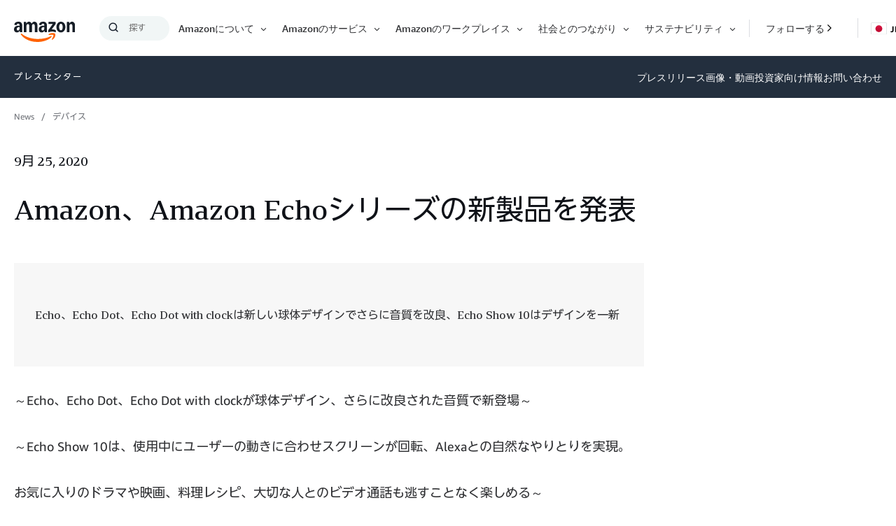

--- FILE ---
content_type: text/html;charset=UTF-8
request_url: https://press.aboutamazon.com/jp/news/%E3%83%87%E3%83%90%E3%82%A4%E3%82%B9/2020/9/amazon-amazon-echo%E3%82%B7%E3%83%AA%E3%83%BC%E3%82%BA%E3%81%AE%E6%96%B0%E8%A3%BD%E5%93%81%E3%82%92%E7%99%BA%E8%A1%A8
body_size: 33397
content:
<!DOCTYPE html>
<html class="PressReleasePage" lang="ja">
  <head>
    
    
    <meta charset="UTF-8">
    <link rel="stylesheet" href="https://assets.aboutamazon.com/resource/00000174-78b5-d0f5-a376-7ab552ae0000/styleguide/All.min.cbd589db669720a4e7bde87fa5dad4e3.gz.css"><style>@media only screen and (min-width: 768px) {
    .TourRegistrationForm[data-step="1"] .TourRegistrationFieldsetOne {
        min-height: 480px !important;  
    }
}</style>
<style>@media only screen and (max-width: 568px) {
    .TourRegistrationForm-promos-promo {
        margin-top: 10px;
    }
}
@media only screen and (min-width: 568px) {
    .TourRegistrationForm-promos-promo {
        margin-top: 30px;
    }
}</style>
<style>@media only screen and (min-width: 1051px) {
    .TourRegistrationFieldsetThree-items-item-row .CheckboxInput-label {
        width: calc(100% + 30px);
    }
}</style>
<style>@media only screen and (min-width: 768px) {
    .TourRegistrationFieldsetThree-items {
        width: 672px;
        max-width: 672px;
    }
}</style>
<style>@media only screen and (max-width: 568px) {
    .TourRegistrationCalendarComingSoon.left {
         left: 25%;
         width: 100%;
         margin-left: -25%;
    }
}

@media only screen and (min-width: 568px) {
    .TourRegistrationCalendarComingSoon.left {
         left: 0;
         width: auto;
         margin-left: 0;
    }
}</style>

    <meta name="viewport" content="width=device-width, initial-scale=1, maximum-scale=1"><title>Amazon、Amazon Echoシリーズの新製品を発表 - Amazon Press Center Japan</title><meta name="description" content="Echo、Echo Dot、Echo Dot with clockは新しい球体デザインでさらに音質を改良、Echo Show 10はデザインを一新"><link rel="canonical" href="https://press.aboutamazon.com/jp/news/デバイス/2020/9/amazon-amazon-echoシリーズの新製品を発表"><meta name="brightspot.contentId" content="00000192-9bbc-dc04-abbb-9bff19780000">
    <meta property="og:title" content="Amazon、Amazon Echoシリーズの新製品を発表">

    <meta property="og:url" content="https://press.aboutamazon.com/jp/news/デバイス/2020/9/amazon-amazon-echoシリーズの新製品を発表">
<meta property="og:image" content="https://assets.aboutamazon.com/dims4/default/b79fdfb/2147483647/strip/true/crop/1320x660+0+42/resize/1200x600!/quality/90/?url=https%3A%2F%2Famazon-blogs-brightspot.s3.amazonaws.com%2F07%2F08%2F232f7d434fdd9622143a76f5c5f4%2Famazon-smile-og-open-graph.jpeg">


<meta property="og:image:url" content="https://assets.aboutamazon.com/dims4/default/b79fdfb/2147483647/strip/true/crop/1320x660+0+42/resize/1200x600!/quality/90/?url=https%3A%2F%2Famazon-blogs-brightspot.s3.amazonaws.com%2F07%2F08%2F232f7d434fdd9622143a76f5c5f4%2Famazon-smile-og-open-graph.jpeg">

    <meta property="og:image:secure_url" content="https://assets.aboutamazon.com/dims4/default/b79fdfb/2147483647/strip/true/crop/1320x660+0+42/resize/1200x600!/quality/90/?url=https%3A%2F%2Famazon-blogs-brightspot.s3.amazonaws.com%2F07%2F08%2F232f7d434fdd9622143a76f5c5f4%2Famazon-smile-og-open-graph.jpeg">

<meta property="og:image:width" content="1200">
<meta property="og:image:height" content="600">
    <meta property="og:image:type" content="image/jpeg">

    <meta property="og:image:alt" content="amazon-smile-og ">


    <meta property="og:description" content="Echo、Echo Dot、Echo Dot with clockは新しい球体デザインでさらに音質を改良、Echo Show 10はデザインを一新">

    <meta property="og:site_name" content="JP Press Center">


    <meta property="og:type" content="article">

    <meta property="article:published_time" content="2020-09-25T04:00:00">

    <meta property="article:modified_time" content="2024-10-17T18:24:59.456">

    <meta property="article:section" content="デバイス">

<meta name="twitter:card" content="summary_large_image"/>





    <meta name="twitter:description" content="Echo、Echo Dot、Echo Dot with clockは新しい球体デザインでさらに音質を改良、Echo Show 10はデザインを一新"/>







    <meta name="twitter:site" content="@AmazonNewsJP"/>





    <meta name="twitter:title" content="Amazon、Amazon Echoシリーズの新製品を発表"/>



<link rel="alternate" href="https://press.aboutamazon.com/jp/news/デバイス/2020/9/amazon-amazon-echoシリーズの新製品を発表" hreflang="ja-JP" /><link rel="apple-touch-icon" sizes="180x180" href="/apple-touch-icon.png">
<link rel="icon" type="image/png" href="/favicon-32x32.png">
<link rel="icon" type="image/png" href="/favicon-16x16.png">

    <meta name="parsely-pub-date" content="2020-09-25T04:00:00Z" /><script type="application/ld+json">{"@context":"http://schema.org","@type":"PressRelease","url":"https://press.aboutamazon.com/jp/news/デバイス/2020/9/amazon-amazon-echoシリーズの新製品を発表","dateModified":"2020-09-25T04:00:00Z","datePublished":"2020-09-25T04:00:00Z","headline":"Amazon、Amazon Echoシリーズの新製品を発表","image":[{"@context":"http://schema.org","@type":"ImageObject","url":"https://assets.aboutamazon.com/48/8c/1bc5933b414d82435b08581f742d/logo-1.svg"}],"publisher":{"@type":"Organization","name":"JP Press Center","logo":{"@type":"ImageObject","url":"https://assets.aboutamazon.com/48/8c/1bc5933b414d82435b08581f742d/logo-1.svg"},"parentOrganization":{"@type":"Organization","name":"Amazon","url":"https://www.amazon.com"}},"description":" <p>Echo、Echo Dot、Echo Dot with clockは新しい球体デザインでさらに音質を改良、Echo Show 10はデザインを一新<\/p> "}</script><script>const digitalDataBEComponents = {"pageDetails":{"urlSlug":"amazon-amazon-echoシリーズの新製品を発表","country":"JP","siteSection":"Devices","bspContentUuid":"00000192-9bbc-dc04-abbb-9bff19780000","fullUrl":"https://press.aboutamazon.com/jp/news/%E3%83%87%E3%83%90%E3%82%A4%E3%82%B9/2020/9/amazon-amazon-echo%E3%82%B7%E3%83%AA%E3%83%BC%E3%82%BA%E3%81%AE%E6%96%B0%E8%A3%BD%E5%93%81%E3%82%92%E7%99%BA%E8%A1%A8","publishDate":"09-25-2020 01:00","siteSection2":"Amazon、Amazon Echoシリーズの新製品を発表","siteSection3":"","language":"ja","locale":"ja_JP","pageName":"Amazon、Amazon Echoシリーズの新製品を発表","sitePath":"/jp/news/%E3%83%87%E3%83%90%E3%82%A4%E3%82%B9/2020/9/amazon-amazon-echo%E3%82%B7%E3%83%AA%E3%83%BC%E3%82%BA%E3%81%AE%E6%96%B0%E8%A3%BD%E5%93%81%E3%82%92%E7%99%BA%E8%A1%A8/","site":"jppresscenter","pageType":"pressrelease","ownerSite":"jppresscenter","pageUrl":"https://press.aboutamazon.com/jp/news/デバイス/2020/9/amazon-amazon-echoシリーズの新製品を発表","permalink":"https://press.aboutamazon.com/jp/news/デバイス/2020/9/amazon-amazon-echoシリーズの新製品を発表","authors":""}};</script>


        <!--This is needed for custom elements to function in browsers that
    support them natively but that are using es6 code transpiled to es5.
    This will cause a non-fatal error to show up in the IE11 console.
    It can be safely ignored. https://github.com/webcomponents/webcomponentsjs/issues/749 -->
    <script>
        (function () {
        'use strict';
        (()=>{'use strict';if(!window.customElements)return;const a=window.HTMLElement,b=window.customElements.define,c=window.customElements.get,d=new Map,e=new Map;let f=!1,g=!1;window.HTMLElement=function(){if(!f){const a=d.get(this.constructor),b=c.call(window.customElements,a);g=!0;const e=new b;return e}f=!1;},window.HTMLElement.prototype=a.prototype;Object.defineProperty(window,'customElements',{value:window.customElements,configurable:!0,writable:!0}),Object.defineProperty(window.customElements,'define',{value:(c,h)=>{const i=h.prototype,j=class extends a{constructor(){super(),Object.setPrototypeOf(this,i),g||(f=!0,h.call(this)),g=!1;}},k=j.prototype;j.observedAttributes=h.observedAttributes,k.connectedCallback=i.connectedCallback,k.disconnectedCallback=i.disconnectedCallback,k.attributeChangedCallback=i.attributeChangedCallback,k.adoptedCallback=i.adoptedCallback,d.set(h,c),e.set(c,h),b.call(window.customElements,c,j);},configurable:!0,writable:!0}),Object.defineProperty(window.customElements,'get',{value:(a)=>e.get(a),configurable:!0,writable:!0});})();
        /**
        @license
        Copyright (c) 2017 The Polymer Project Authors. All rights reserved.
        This code may only be used under the BSD style license found at http://polymer.github.io/LICENSE.txt
        The complete set of authors may be found at http://polymer.github.io/AUTHORS.txt
        The complete set of contributors may be found at http://polymer.github.io/CONTRIBUTORS.txt
        Code distributed by Google as part of the polymer project is also
        subject to an additional IP rights grant found at http://polymer.github.io/PATENTS.txt
        */
        }());
    </script>
    <script>
        /**
            For the fastest load times https://developers.google.com/speed/docs/insights/BlockingJS
            and to prevent any FOUC, as well as prevent any race conditions for browsers that also
            rely on the CSS variables polyfill, this is inlined.
        **/
        if (!window.customElements) {
            (function(){
                'use strict';var h=new function(){};var aa=new Set("annotation-xml color-profile font-face font-face-src font-face-uri font-face-format font-face-name missing-glyph".split(" "));function m(b){var a=aa.has(b);b=/^[a-z][.0-9_a-z]*-[\-.0-9_a-z]*$/.test(b);return!a&&b}function n(b){var a=b.isConnected;if(void 0!==a)return a;for(;b&&!(b.__CE_isImportDocument||b instanceof Document);)b=b.parentNode||(window.ShadowRoot&&b instanceof ShadowRoot?b.host:void 0);return!(!b||!(b.__CE_isImportDocument||b instanceof Document))}
                function p(b,a){for(;a&&a!==b&&!a.nextSibling;)a=a.parentNode;return a&&a!==b?a.nextSibling:null}
                function t(b,a,c){c=c?c:new Set;for(var d=b;d;){if(d.nodeType===Node.ELEMENT_NODE){var e=d;a(e);var f=e.localName;if("link"===f&&"import"===e.getAttribute("rel")){d=e.import;if(d instanceof Node&&!c.has(d))for(c.add(d),d=d.firstChild;d;d=d.nextSibling)t(d,a,c);d=p(b,e);continue}else if("template"===f){d=p(b,e);continue}if(e=e.__CE_shadowRoot)for(e=e.firstChild;e;e=e.nextSibling)t(e,a,c)}d=d.firstChild?d.firstChild:p(b,d)}}function u(b,a,c){b[a]=c};function v(){this.a=new Map;this.s=new Map;this.f=[];this.b=!1}function ba(b,a,c){b.a.set(a,c);b.s.set(c.constructor,c)}function w(b,a){b.b=!0;b.f.push(a)}function x(b,a){b.b&&t(a,function(a){return y(b,a)})}function y(b,a){if(b.b&&!a.__CE_patched){a.__CE_patched=!0;for(var c=0;c<b.f.length;c++)b.f[c](a)}}function z(b,a){var c=[];t(a,function(b){return c.push(b)});for(a=0;a<c.length;a++){var d=c[a];1===d.__CE_state?b.connectedCallback(d):A(b,d)}}
                function B(b,a){var c=[];t(a,function(b){return c.push(b)});for(a=0;a<c.length;a++){var d=c[a];1===d.__CE_state&&b.disconnectedCallback(d)}}
                function C(b,a,c){c=c?c:{};var d=c.w||new Set,e=c.i||function(a){return A(b,a)},f=[];t(a,function(a){if("link"===a.localName&&"import"===a.getAttribute("rel")){var c=a.import;c instanceof Node&&(c.__CE_isImportDocument=!0,c.__CE_hasRegistry=!0);c&&"complete"===c.readyState?c.__CE_documentLoadHandled=!0:a.addEventListener("load",function(){var c=a.import;if(!c.__CE_documentLoadHandled){c.__CE_documentLoadHandled=!0;var f=new Set(d);f.delete(c);C(b,c,{w:f,i:e})}})}else f.push(a)},d);if(b.b)for(a=0;a<
                f.length;a++)y(b,f[a]);for(a=0;a<f.length;a++)e(f[a])}
                function A(b,a){if(void 0===a.__CE_state){var c=a.ownerDocument;if(c.defaultView||c.__CE_isImportDocument&&c.__CE_hasRegistry)if(c=b.a.get(a.localName)){c.constructionStack.push(a);var d=c.constructor;try{try{if(new d!==a)throw Error("The custom element constructor did not produce the element being upgraded.");}finally{c.constructionStack.pop()}}catch(r){throw a.__CE_state=2,r;}a.__CE_state=1;a.__CE_definition=c;if(c.attributeChangedCallback)for(c=c.observedAttributes,d=0;d<c.length;d++){var e=c[d],
                        f=a.getAttribute(e);null!==f&&b.attributeChangedCallback(a,e,null,f,null)}n(a)&&b.connectedCallback(a)}}}v.prototype.connectedCallback=function(b){var a=b.__CE_definition;a.connectedCallback&&a.connectedCallback.call(b)};v.prototype.disconnectedCallback=function(b){var a=b.__CE_definition;a.disconnectedCallback&&a.disconnectedCallback.call(b)};
                v.prototype.attributeChangedCallback=function(b,a,c,d,e){var f=b.__CE_definition;f.attributeChangedCallback&&-1<f.observedAttributes.indexOf(a)&&f.attributeChangedCallback.call(b,a,c,d,e)};function D(b,a){this.c=b;this.a=a;this.b=void 0;C(this.c,this.a);"loading"===this.a.readyState&&(this.b=new MutationObserver(this.f.bind(this)),this.b.observe(this.a,{childList:!0,subtree:!0}))}function E(b){b.b&&b.b.disconnect()}D.prototype.f=function(b){var a=this.a.readyState;"interactive"!==a&&"complete"!==a||E(this);for(a=0;a<b.length;a++)for(var c=b[a].addedNodes,d=0;d<c.length;d++)C(this.c,c[d])};function ca(){var b=this;this.b=this.a=void 0;this.f=new Promise(function(a){b.b=a;b.a&&a(b.a)})}function F(b){if(b.a)throw Error("Already resolved.");b.a=void 0;b.b&&b.b(void 0)};function G(b){this.j=!1;this.c=b;this.o=new Map;this.l=function(b){return b()};this.g=!1;this.m=[];this.u=new D(b,document)}
                G.prototype.define=function(b,a){var c=this;if(!(a instanceof Function))throw new TypeError("Custom element constructors must be functions.");if(!m(b))throw new SyntaxError("The element name '"+b+"' is not valid.");if(this.c.a.get(b))throw Error("A custom element with name '"+b+"' has already been defined.");if(this.j)throw Error("A custom element is already being defined.");this.j=!0;var d,e,f,r,k;try{var g=function(b){var a=l[b];if(void 0!==a&&!(a instanceof Function))throw Error("The '"+b+"' callback must be a function.");
                    return a},l=a.prototype;if(!(l instanceof Object))throw new TypeError("The custom element constructor's prototype is not an object.");d=g("connectedCallback");e=g("disconnectedCallback");f=g("adoptedCallback");r=g("attributeChangedCallback");k=a.observedAttributes||[]}catch(q){return}finally{this.j=!1}a={localName:b,constructor:a,connectedCallback:d,disconnectedCallback:e,adoptedCallback:f,attributeChangedCallback:r,observedAttributes:k,constructionStack:[]};ba(this.c,b,a);this.m.push(a);this.g||
                (this.g=!0,this.l(function(){return da(c)}))};G.prototype.i=function(b){C(this.c,b)};function da(b){if(!1!==b.g){b.g=!1;for(var a=b.m,c=[],d=new Map,e=0;e<a.length;e++)d.set(a[e].localName,[]);C(b.c,document,{i:function(a){if(void 0===a.__CE_state){var e=a.localName,f=d.get(e);f?f.push(a):b.c.a.get(e)&&c.push(a)}}});for(e=0;e<c.length;e++)A(b.c,c[e]);for(;0<a.length;){for(var f=a.shift(),e=f.localName,f=d.get(f.localName),r=0;r<f.length;r++)A(b.c,f[r]);(e=b.o.get(e))&&F(e)}}}
                G.prototype.get=function(b){if(b=this.c.a.get(b))return b.constructor};G.prototype.whenDefined=function(b){if(!m(b))return Promise.reject(new SyntaxError("'"+b+"' is not a valid custom element name."));var a=this.o.get(b);if(a)return a.f;a=new ca;this.o.set(b,a);this.c.a.get(b)&&!this.m.some(function(a){return a.localName===b})&&F(a);return a.f};G.prototype.v=function(b){E(this.u);var a=this.l;this.l=function(c){return b(function(){return a(c)})}};window.CustomElementRegistry=G;
                G.prototype.define=G.prototype.define;G.prototype.upgrade=G.prototype.i;G.prototype.get=G.prototype.get;G.prototype.whenDefined=G.prototype.whenDefined;G.prototype.polyfillWrapFlushCallback=G.prototype.v;var H=window.Document.prototype.createElement,ea=window.Document.prototype.createElementNS,fa=window.Document.prototype.importNode,ga=window.Document.prototype.prepend,ha=window.Document.prototype.append,ia=window.DocumentFragment.prototype.prepend,ja=window.DocumentFragment.prototype.append,I=window.Node.prototype.cloneNode,J=window.Node.prototype.appendChild,K=window.Node.prototype.insertBefore,L=window.Node.prototype.removeChild,M=window.Node.prototype.replaceChild,N=Object.getOwnPropertyDescriptor(window.Node.prototype,
                        "textContent"),O=window.Element.prototype.attachShadow,P=Object.getOwnPropertyDescriptor(window.Element.prototype,"innerHTML"),Q=window.Element.prototype.getAttribute,R=window.Element.prototype.setAttribute,S=window.Element.prototype.removeAttribute,T=window.Element.prototype.getAttributeNS,U=window.Element.prototype.setAttributeNS,ka=window.Element.prototype.removeAttributeNS,la=window.Element.prototype.insertAdjacentElement,ma=window.Element.prototype.insertAdjacentHTML,na=window.Element.prototype.prepend,
                        oa=window.Element.prototype.append,V=window.Element.prototype.before,pa=window.Element.prototype.after,qa=window.Element.prototype.replaceWith,ra=window.Element.prototype.remove,sa=window.HTMLElement,W=Object.getOwnPropertyDescriptor(window.HTMLElement.prototype,"innerHTML"),ta=window.HTMLElement.prototype.insertAdjacentElement,ua=window.HTMLElement.prototype.insertAdjacentHTML;function va(){var b=X;window.HTMLElement=function(){function a(){var a=this.constructor,d=b.s.get(a);if(!d)throw Error("The custom element being constructed was not registered with `customElements`.");var e=d.constructionStack;if(!e.length)return e=H.call(document,d.localName),Object.setPrototypeOf(e,a.prototype),e.__CE_state=1,e.__CE_definition=d,y(b,e),e;var d=e.length-1,f=e[d];if(f===h)throw Error("The HTMLElement constructor was either called reentrantly for this constructor or called multiple times.");
                    e[d]=h;Object.setPrototypeOf(f,a.prototype);y(b,f);return f}a.prototype=sa.prototype;return a}()};function Y(b,a,c){function d(a){return function(c){for(var e=[],d=0;d<arguments.length;++d)e[d-0]=arguments[d];for(var d=[],f=[],l=0;l<e.length;l++){var q=e[l];q instanceof Element&&n(q)&&f.push(q);if(q instanceof DocumentFragment)for(q=q.firstChild;q;q=q.nextSibling)d.push(q);else d.push(q)}a.apply(this,e);for(e=0;e<f.length;e++)B(b,f[e]);if(n(this))for(e=0;e<d.length;e++)f=d[e],f instanceof Element&&z(b,f)}}c.h&&(a.prepend=d(c.h));c.append&&(a.append=d(c.append))};function wa(){var b=X;u(Document.prototype,"createElement",function(a){if(this.__CE_hasRegistry){var c=b.a.get(a);if(c)return new c.constructor}a=H.call(this,a);y(b,a);return a});u(Document.prototype,"importNode",function(a,c){a=fa.call(this,a,c);this.__CE_hasRegistry?C(b,a):x(b,a);return a});u(Document.prototype,"createElementNS",function(a,c){if(this.__CE_hasRegistry&&(null===a||"http://www.w3.org/1999/xhtml"===a)){var d=b.a.get(c);if(d)return new d.constructor}a=ea.call(this,a,c);y(b,a);return a});
                    Y(b,Document.prototype,{h:ga,append:ha})};function xa(){var b=X;function a(a,d){Object.defineProperty(a,"textContent",{enumerable:d.enumerable,configurable:!0,get:d.get,set:function(a){if(this.nodeType===Node.TEXT_NODE)d.set.call(this,a);else{var e=void 0;if(this.firstChild){var c=this.childNodes,k=c.length;if(0<k&&n(this))for(var e=Array(k),g=0;g<k;g++)e[g]=c[g]}d.set.call(this,a);if(e)for(a=0;a<e.length;a++)B(b,e[a])}}})}u(Node.prototype,"insertBefore",function(a,d){if(a instanceof DocumentFragment){var e=Array.prototype.slice.apply(a.childNodes);
                    a=K.call(this,a,d);if(n(this))for(d=0;d<e.length;d++)z(b,e[d]);return a}e=n(a);d=K.call(this,a,d);e&&B(b,a);n(this)&&z(b,a);return d});u(Node.prototype,"appendChild",function(a){if(a instanceof DocumentFragment){var c=Array.prototype.slice.apply(a.childNodes);a=J.call(this,a);if(n(this))for(var e=0;e<c.length;e++)z(b,c[e]);return a}c=n(a);e=J.call(this,a);c&&B(b,a);n(this)&&z(b,a);return e});u(Node.prototype,"cloneNode",function(a){a=I.call(this,a);this.ownerDocument.__CE_hasRegistry?C(b,a):x(b,a);
                    return a});u(Node.prototype,"removeChild",function(a){var c=n(a),e=L.call(this,a);c&&B(b,a);return e});u(Node.prototype,"replaceChild",function(a,d){if(a instanceof DocumentFragment){var e=Array.prototype.slice.apply(a.childNodes);a=M.call(this,a,d);if(n(this))for(B(b,d),d=0;d<e.length;d++)z(b,e[d]);return a}var e=n(a),f=M.call(this,a,d),c=n(this);c&&B(b,d);e&&B(b,a);c&&z(b,a);return f});N&&N.get?a(Node.prototype,N):w(b,function(b){a(b,{enumerable:!0,configurable:!0,get:function(){for(var a=[],b=
                            0;b<this.childNodes.length;b++)a.push(this.childNodes[b].textContent);return a.join("")},set:function(a){for(;this.firstChild;)L.call(this,this.firstChild);J.call(this,document.createTextNode(a))}})})};function ya(b){var a=Element.prototype;function c(a){return function(e){for(var c=[],d=0;d<arguments.length;++d)c[d-0]=arguments[d];for(var d=[],k=[],g=0;g<c.length;g++){var l=c[g];l instanceof Element&&n(l)&&k.push(l);if(l instanceof DocumentFragment)for(l=l.firstChild;l;l=l.nextSibling)d.push(l);else d.push(l)}a.apply(this,c);for(c=0;c<k.length;c++)B(b,k[c]);if(n(this))for(c=0;c<d.length;c++)k=d[c],k instanceof Element&&z(b,k)}}V&&(a.before=c(V));V&&(a.after=c(pa));qa&&u(a,"replaceWith",function(a){for(var e=
                        [],c=0;c<arguments.length;++c)e[c-0]=arguments[c];for(var c=[],d=[],k=0;k<e.length;k++){var g=e[k];g instanceof Element&&n(g)&&d.push(g);if(g instanceof DocumentFragment)for(g=g.firstChild;g;g=g.nextSibling)c.push(g);else c.push(g)}k=n(this);qa.apply(this,e);for(e=0;e<d.length;e++)B(b,d[e]);if(k)for(B(b,this),e=0;e<c.length;e++)d=c[e],d instanceof Element&&z(b,d)});ra&&u(a,"remove",function(){var a=n(this);ra.call(this);a&&B(b,this)})};function za(){var b=X;function a(a,c){Object.defineProperty(a,"innerHTML",{enumerable:c.enumerable,configurable:!0,get:c.get,set:function(a){var e=this,d=void 0;n(this)&&(d=[],t(this,function(a){a!==e&&d.push(a)}));c.set.call(this,a);if(d)for(var f=0;f<d.length;f++){var r=d[f];1===r.__CE_state&&b.disconnectedCallback(r)}this.ownerDocument.__CE_hasRegistry?C(b,this):x(b,this);return a}})}function c(a,c){u(a,"insertAdjacentElement",function(a,e){var d=n(e);a=c.call(this,a,e);d&&B(b,e);n(a)&&z(b,e);
                    return a})}function d(a,c){function e(a,e){for(var c=[];a!==e;a=a.nextSibling)c.push(a);for(e=0;e<c.length;e++)C(b,c[e])}u(a,"insertAdjacentHTML",function(a,b){a=a.toLowerCase();if("beforebegin"===a){var d=this.previousSibling;c.call(this,a,b);e(d||this.parentNode.firstChild,this)}else if("afterbegin"===a)d=this.firstChild,c.call(this,a,b),e(this.firstChild,d);else if("beforeend"===a)d=this.lastChild,c.call(this,a,b),e(d||this.firstChild,null);else if("afterend"===a)d=this.nextSibling,c.call(this,
                        a,b),e(this.nextSibling,d);else throw new SyntaxError("The value provided ("+String(a)+") is not one of 'beforebegin', 'afterbegin', 'beforeend', or 'afterend'.");})}O&&u(Element.prototype,"attachShadow",function(a){return this.__CE_shadowRoot=a=O.call(this,a)});P&&P.get?a(Element.prototype,P):W&&W.get?a(HTMLElement.prototype,W):w(b,function(b){a(b,{enumerable:!0,configurable:!0,get:function(){return I.call(this,!0).innerHTML},set:function(a){var b="template"===this.localName,e=b?this.content:this,
                            c=H.call(document,this.localName);for(c.innerHTML=a;0<e.childNodes.length;)L.call(e,e.childNodes[0]);for(a=b?c.content:c;0<a.childNodes.length;)J.call(e,a.childNodes[0])}})});u(Element.prototype,"setAttribute",function(a,c){if(1!==this.__CE_state)return R.call(this,a,c);var e=Q.call(this,a);R.call(this,a,c);c=Q.call(this,a);b.attributeChangedCallback(this,a,e,c,null)});u(Element.prototype,"setAttributeNS",function(a,c,d){if(1!==this.__CE_state)return U.call(this,a,c,d);var e=T.call(this,a,c);U.call(this,
                        a,c,d);d=T.call(this,a,c);b.attributeChangedCallback(this,c,e,d,a)});u(Element.prototype,"removeAttribute",function(a){if(1!==this.__CE_state)return S.call(this,a);var c=Q.call(this,a);S.call(this,a);null!==c&&b.attributeChangedCallback(this,a,c,null,null)});u(Element.prototype,"removeAttributeNS",function(a,c){if(1!==this.__CE_state)return ka.call(this,a,c);var d=T.call(this,a,c);ka.call(this,a,c);var e=T.call(this,a,c);d!==e&&b.attributeChangedCallback(this,c,d,e,a)});ta?c(HTMLElement.prototype,
                        ta):la?c(Element.prototype,la):console.warn("Custom Elements: `Element#insertAdjacentElement` was not patched.");ua?d(HTMLElement.prototype,ua):ma?d(Element.prototype,ma):console.warn("Custom Elements: `Element#insertAdjacentHTML` was not patched.");Y(b,Element.prototype,{h:na,append:oa});ya(b)};/*
                Copyright (c) 2016 The Polymer Project Authors. All rights reserved.
                This code may only be used under the BSD style license found at http://polymer.github.io/LICENSE.txt
                The complete set of authors may be found at http://polymer.github.io/AUTHORS.txt
                The complete set of contributors may be found at http://polymer.github.io/CONTRIBUTORS.txt
                Code distributed by Google as part of the polymer project is also
                subject to an additional IP rights grant found at http://polymer.github.io/PATENTS.txt
                */
                var Z=window.customElements;if(!Z||Z.forcePolyfill||"function"!=typeof Z.define||"function"!=typeof Z.get){var X=new v;va();wa();Y(X,DocumentFragment.prototype,{h:ia,append:ja});xa();za();document.__CE_hasRegistry=!0;var customElements=new G(X);Object.defineProperty(window,"customElements",{configurable:!0,enumerable:!0,value:customElements})};
            }).call(self);
        }
    </script>

    <script src="https://assets.aboutamazon.com/resource/00000174-78b5-d0f5-a376-7ab552ae0000/styleguide/All.min.03afe2e6dcacd31fd96de46c5252ec5b.gz.js"></script><script src="https://www.youtube.com/iframe_api"></script>
<script src="https://assets.adobedtm.com/057ba335cefc/edb903aead4f/launch-44ec4d431192.min.js"></script>
</head>

  <body class="PressReleasePage-body"data-with-toggle-menu data-with-breadcrumbs  data-with-subnav>
    <!-- Putting icons here, so we don't have to include in a bunch of -body hbs's -->
<svg xmlns="http://www.w3.org/2000/svg" style="display:none" id="iconsMap">
    <symbol id="play-icon" viewBox="0 0 8 14">
        <g>
            <path d="M17.338 13.591L25.071 20 17.338 26.409z" transform="translate(-1104 -152) translate(0 30) translate(1060 80) translate(27 29)"/>
        </g>
    </symbol>
    <symbol id="icon-anchorlink" viewBox="0 0 100 100">
        <path d="M86.5,71.6c0-1.6-0.5-2.9-1.6-4L72.7,55.5c-1-1.1-2.5-1.7-4-1.6c-1.6,0-3,0.6-4.2,1.9l1.1,1.1
            c0.6,0.6,1,1,1.3,1.3c0.2,0.2,0.5,0.6,0.9,1.1c0.4,0.5,0.6,1,0.8,1.5c0.1,0.5,0.2,1,0.2,1.6c0,1.6-0.5,2.9-1.6,4
            c-1,1.1-2.5,1.7-4,1.6c-0.6,0-1.1-0.1-1.6-0.2c-0.5-0.2-1-0.4-1.5-0.8c-0.4-0.3-0.8-0.6-1.1-0.9c-0.4-0.4-0.8-0.8-1.3-1.3
            c-0.4-0.4-0.7-0.7-1.1-1.1c-1.3,1.2-1.9,2.6-1.9,4.3c0,1.6,0.5,2.9,1.6,4l12,12.1c1,1,2.4,1.6,4,1.6c1.6,0,2.9-0.5,4-1.5l8.6-8.5
            C85.9,74.4,86.5,73.1,86.5,71.6z M45.5,30.5c0-1.6-0.5-2.9-1.6-4l-12-12.1c-1-1.1-2.5-1.7-4-1.6c-1.5,0-2.8,0.5-4,1.6l-8.6,8.5
            c-1.1,1.1-1.6,2.4-1.6,3.9c0,1.6,0.5,2.9,1.6,4l12.1,12.1c1,1,2.4,1.6,4,1.6c1.6,0,3-0.6,4.2-1.8l-1.1-1.1c-0.4-0.4-0.8-0.8-1.3-1.3
            c-0.3-0.4-0.6-0.7-0.9-1.1c-0.3-0.4-0.6-0.9-0.8-1.5c-0.1-0.5-0.2-1.1-0.2-1.6c0-1.6,0.5-2.9,1.6-4c1.1-1.1,2.4-1.6,4-1.6
            c0.6,0,1.1,0.1,1.6,0.2c0.5,0.1,1,0.4,1.5,0.8c0.5,0.4,0.9,0.7,1.1,0.9c0.2,0.2,0.7,0.6,1.3,1.3l1.1,1.1
            C44.9,33.5,45.5,32.1,45.5,30.5z M92.8,59.7c3.3,3.3,4.9,7.2,4.9,11.9c0,4.7-1.7,8.6-5,11.8l-8.6,8.5c-3.2,3.2-7.2,4.8-11.8,4.8
            c-4.7,0-8.7-1.7-11.9-4.9l-12-12.1c-3.2-3.2-4.8-7.2-4.8-11.8c0-4.8,1.7-8.8,5.1-12.2l-5.1-5.1c-3.3,3.4-7.4,5.1-12.1,5.1
            c-4.7,0-8.6-1.6-11.9-4.9L7.5,38.7c-3.3-3.3-4.9-7.2-4.9-11.9c0-4.7,1.7-8.6,5-11.8l8.6-8.5c3.2-3.2,7.2-4.8,11.8-4.8
            c4.7,0,8.7,1.7,11.9,4.9l12,12.1c3.2,3.2,4.8,7.2,4.8,11.8c0,4.8-1.7,8.8-5.1,12.2l5.1,5.1c3.3-3.4,7.4-5.1,12.1-5.1
            c4.7,0,8.6,1.6,11.9,4.9C80.7,47.6,92.8,59.7,92.8,59.7z"/>
        </symbol>
        <symbol id="close-x" viewBox="0 0 14 14">
        <g>
            <path fill-rule="nonzero" d="M6.336 7L0 .664.664 0 7 6.336 13.336 0 14 .664 7.664 7 14 13.336l-.664.664L7 7.664.664 14 0 13.336 6.336 7z"></path>
        </g>
    </symbol>
    <symbol id="icon-copy-link" viewBox="0 0 20 12.783" xmlns="http://www.w3.org/2000/svg">
        <g stroke-linecap="round" stroke-miterlimit="10">
            <path transform="translate(-285.64 -1601.3)" d="m290.23 1604.9c-2.5258 0-4.5944 2.0699-4.5938 4.5957 0 2.5254 2.0684 4.5938 4.5938 4.5938h5.7383c1.1666 0 2.2898-0.4421 3.1406-1.2403a1 1 0 0 0 0.0449-1.414 1 1 0 0 0-1.4141-0.045c-0.47986 0.4502-1.1115 0.7-1.7695 0.6992h-5.7403c-1.4445 0-2.5938-1.1493-2.5938-2.5938-4e-4 -1.4448 1.149-2.5938 2.5938-2.5938h5.7403c0.6545-9e-4 1.2829 0.2472 1.7617 0.6934a1 1 0 0 0 1.4141-0.051 1 1 0 0 0-0.0488-1.4141c-0.84882-0.7908-1.9688-1.2296-3.1289-1.2285z"/>
            <path transform="translate(-285.64 -1601.3)" d="m295.3 1601.3c-1.2224-1e-3 -2.3965 0.4859-3.2578 1.3535a1 1 0 0 0 6e-3 1.414 1 1 0 0 0 1.4141-0c0.48619-0.4897 1.1478-0.7645 1.8379-0.7636h5.7403c1.4462-0 2.5977 1.1475 2.5977 2.5937-3e-3 1.4454-1.1539 2.5957-2.5996 2.5957h-5.7441c-0.65101 1e-3 -1.278-0.2453-1.7559-0.6875a1 1 0 0 0-1.4121 0.055 1 1 0 0 0 0.0547 1.4141c0.84779 0.7844 1.9602 1.2204 3.1152 1.2187h5.7422c2.5262 0 4.5961-2.0675 4.5996-4.5937 0-2.5276-2.0722-4.5969-4.5996-4.5937h-5.7363z"/>
        </g>
    </symbol>
    <symbol id="mono-icon-copylink" viewBox="0 0 12 12">
        <g fill-rule="evenodd">
            <path d="M10.199 2.378c.222.205.4.548.465.897.062.332.016.614-.132.774L8.627 6.106c-.187.203-.512.232-.75-.014a.498.498 0 0 0-.706.028.499.499 0 0 0 .026.706 1.509 1.509 0 0 0 2.165-.04l1.903-2.06c.37-.398.506-.98.382-1.636-.105-.557-.392-1.097-.77-1.445L9.968.8C9.591.452 9.03.208 8.467.145 7.803.072 7.233.252 6.864.653L4.958 2.709a1.509 1.509 0 0 0 .126 2.161.5.5 0 1 0 .68-.734c-.264-.218-.26-.545-.071-.747L7.597 1.33c.147-.16.425-.228.76-.19.353.038.71.188.931.394l.91.843.001.001zM1.8 9.623c-.222-.205-.4-.549-.465-.897-.062-.332-.016-.614.132-.774l1.905-2.057c.187-.203.512-.232.75.014a.498.498 0 0 0 .706-.028.499.499 0 0 0-.026-.706 1.508 1.508 0 0 0-2.165.04L.734 7.275c-.37.399-.506.98-.382 1.637.105.557.392 1.097.77 1.445l.91.843c.376.35.937.594 1.5.656.664.073 1.234-.106 1.603-.507L7.04 9.291a1.508 1.508 0 0 0-.126-2.16.5.5 0 0 0-.68.734c.264.218.26.545.071.747l-1.904 2.057c-.147.16-.425.228-.76.191-.353-.038-.71-.188-.931-.394l-.91-.843z"></path>
            <path d="M8.208 3.614a.5.5 0 0 0-.707.028L3.764 7.677a.5.5 0 0 0 .734.68L8.235 4.32a.5.5 0 0 0-.027-.707"></path>
        </g>
    </symbol>
    <symbol id="globe" width="16px" height="16px" viewBox="0 0 16 16" version="1.1" xmlns="http://www.w3.org/2000/svg" xmlns:xlink="http://www.w3.org/1999/xlink">
        <g id="Press-Center---Final" stroke="none" stroke-width="1" fill="none" fill-rule="evenodd">
            <g id="Press-Center-—-Header-Modified-Translation" transform="translate(-1909.000000, -2933.000000)" fill="#13181E" fill-rule="nonzero">
                <g id="Group-25" transform="translate(1840.000000, 2392.000000)">
                    <g id="Group-23" transform="translate(0.000000, 48.000000)">
                        <g id="Group-15" transform="translate(20.000000, 330.000000)">
                            <g id="Group-52" transform="translate(49.000000, 159.000000)">
                                <g id="icon/international-" transform="translate(0.000000, 4.000000)">
                                    <path d="M7.5,16 L7.50052313,15.9846613 C3.31491134,15.7268205 0,12.2505297 0,8 C0,3.74947025 3.31491134,0.273179536 7.50052313,0.0153387493 L7.5,0 L8.5,0 L8.50048204,0.0154007326 C12.6856194,0.273736104 16,3.74981051 16,8 C16,12.2501895 12.6856194,15.7262639 8.50048204,15.9845993 L8.5,16 L7.5,16 Z M7.5,8.5 L4.01039131,8.50049638 C4.15133035,11.8820946 5.70674993,14.5215325 7.50069716,14.9415736 L7.5,8.5 Z M11.9896087,8.50049638 L8.5,8.5 L8.50030116,14.9413397 C10.2938271,14.5205532 11.8486958,11.8814673 11.9896087,8.50049638 Z M3.00963047,8.50061182 L1.01760973,8.50039243 C1.19697839,11.0399107 2.73097773,13.2053765 4.90138673,14.2785689 C3.81934964,12.9095986 3.09995605,10.8412966 3.00963047,8.50061182 Z M14.9823903,8.50039243 L12.9903695,8.50061182 C12.9000439,10.8412966 12.1806504,12.9095986 11.0993784,14.2780145 C13.2690223,13.2053765 14.8030216,11.0399107 14.9823903,8.50039243 Z M8.50030116,1.05866034 L8.5,7.5 L11.9896502,7.50050034 C11.8490014,4.11905137 10.2940033,1.47948814 8.50030116,1.05866034 Z M4.90062158,1.72198554 L4.8636637,1.7402259 C2.71293288,2.81991368 1.19553451,4.97539956 1.01753877,7.50061334 L3.00959209,7.50038354 C3.09975212,5.15928977 3.81919638,3.09059534 4.90062158,1.72198554 Z M4.01034981,7.50050034 L7.5,7.5 L7.50069716,1.05842636 C5.70657368,1.47850879 4.15102472,4.11842405 4.01034981,7.50050034 Z M11.0986133,1.72143108 L11.1089901,1.73418022 C12.1850652,3.10286755 12.9005153,5.1662325 12.9904079,7.50038354 L14.9824612,7.50061334 C14.8034266,4.96066106 13.2693088,2.79476514 11.0986133,1.72143108 Z" id="Combined-Shape"></path>
                                </g>
                            </g>
                        </g>
                    </g>
                </g>
            </g>
        </g>
    </symbol>
    <symbol id="icon-plus" viewBox="0 0 448 512">
        <path d="M432 256c0 17.69-14.33 32.01-32 32.01H256v144c0 17.69-14.33 31.99-32 31.99s-32-14.3-32-31.99v-144H48c-17.67 0-32-14.32-32-32.01s14.33-31.99 32-31.99H192v-144c0-17.69 14.33-32.01 32-32.01s32 14.32 32 32.01v144h144C417.7 224 432 238.3 432 256z"/>
    </symbol>
    <symbol id="icon-minus" viewBox="0 0 448 512">
        <path d="M400 288h-352c-17.69 0-32-14.32-32-32.01s14.31-31.99 32-31.99h352c17.69 0 32 14.3 32 31.99S417.7 288 400 288z"/>
    </symbol>
    <symbol id="icon-download-large" width="18" height="18" viewBox="0 0 18 18" xmlns="http://www.w3.org/2000/svg" xmlns:xlink="http://www.w3.org/1999/xlink">
        <defs>
            <path d="M11.714 12.75c.159 0 .286-.083.286-.188v-1.125c0-.104-.127-.187-.286-.187H.286c-.159 0-.286.083-.286.187v1.125c0 .105.127.188.286.188h11.428zm.207-8.82c.08-.069.095-.18.064-.277-.048-.097-.16-.153-.27-.153H8.572V.25c0-.139-.127-.25-.286-.25H3.714c-.159 0-.286.111-.286.25V3.5H.285c-.11 0-.222.056-.27.153-.031.097-.016.208.064.278l5.715 5C5.857 8.972 5.92 9 6 9c.08 0 .143-.028.206-.07l5.715-5z" id="3b85j33nxa"/>
        </defs>
        <g transform="translate(3 2.25)">
            <mask id="pzi5xp81ab">
                <use xlink:href="#3b85j33nxa"/>
            </mask>
            <use xlink:href="#3b85j33nxa"/>
        </g>
    </symbol>
    <symbol id="burger-menu" viewBox="0 0 14 10">
        <g>
            <path fill-rule="evenodd" d="M0 5.5v-1h14v1H0zM0 1V0h14v1H0zm0 9V9h14v1H0z"></path>
        </g>
    </symbol>
        <symbol id="icon-facebook" viewBox="0 0 512 512">
            <title>Facebook</title>
            <path d="M288,192v-38.1c0-17.2,3.8-25.9,30.5-25.9H352V64h-55.9c-68.5,0-91.1,31.4-91.1,85.3V192h-45v64h45v192h83V256h56.4l7.6-64
                H288z"/>
            </symbol>
            <symbol id="icon-googleplus" viewBox="0 0 512 512">
                <title>Google Plus</title>
                <g>
                    <path d="M242.1,275.6l-18.2-13.7l-0.1-0.1c-5.8-4.6-10-8.3-10-14.7c0-7,5-11.8,10.9-17.4l0.5-0.4c20-15.2,44.7-34.3,44.7-74.6
                        c0-26.9-11.9-44.7-23.3-57.7h13L320,64H186.5c-25.3,0-62.7,3.2-94.6,28.6l-0.1,0.3C70,110.9,57,137.4,57,163.5
                        c0,21.2,8.7,42.2,23.9,57.4c21.4,21.6,48.3,26.1,67.1,26.1c1.5,0,3,0,4.5-0.1c-0.8,3-1.2,6.3-1.2,10.3c0,10.9,3.6,19.3,8.1,26.2
                        c-24,1.9-58.1,6.5-84.9,22.3C35.1,328.4,32,361.7,32,371.3c0,38.2,35.7,76.8,115.5,76.8c91.6,0,139.5-49.8,139.5-99
                        C287,312,264.2,293.5,242.1,275.6z M116.7,139.9c0-13.4,3-23.5,9.3-30.9c6.5-7.9,18.2-13.1,29-13.1c19.9,0,32.9,15,40.4,27.6
                        c9.2,15.5,14.9,36.1,14.9,53.6c0,4.9,0,20-10.2,29.8c-7,6.7-18.7,11.4-28.6,11.4c-20.5,0-33.5-14.7-40.7-27
                        C120.4,173.5,116.7,153.1,116.7,139.9z M237.8,368c0,27.4-25.2,44.5-65.8,44.5c-48.1,0-80.3-20.6-80.3-51.3
                        c0-26.1,21.5-36.8,37.8-42.5c18.9-6.1,44.3-7.3,50.1-7.3c3.9,0,6.1,0,8.7,0.2C224.9,336.8,237.8,347.7,237.8,368z"/>
                        <polygon points="402,142 402,64 368,64 368,142 288,142 288,176 368,176 368,257 402,257 402,176 480,176 480,142 	"/>
                    </g>
                </symbol>
                <symbol id="icon-instagram" viewBox="0 0 29 28">
                    <title>Instagram</title>
                    <g>
                        <path d="M14.192.061c-3.796 0-4.272.016-5.763.084C6.941.213 5.925.45 5.036.793a6.852 6.852 0 0 0-2.475 1.61 6.834 6.834 0 0 0-1.613 2.47c-.345.887-.582 1.9-.65 3.385-.068 1.488-.084 1.963-.084 5.75 0 3.788.016 4.263.085 5.751.067 1.485.304 2.498.65 3.386a6.835 6.835 0 0 0 1.612 2.47 6.852 6.852 0 0 0 2.475 1.609c.89.344 1.905.58 3.393.648 1.491.068 1.967.084 5.763.084 3.797 0 4.273-.016 5.763-.084 1.488-.068 2.504-.304 3.393-.648a6.852 6.852 0 0 0 2.476-1.609 6.836 6.836 0 0 0 1.612-2.47c.346-.888.582-1.901.65-3.386.068-1.488.084-1.963.084-5.75 0-3.788-.016-4.263-.084-5.75-.068-1.485-.304-2.5-.65-3.387a6.835 6.835 0 0 0-1.612-2.47A6.852 6.852 0 0 0 23.348.793C22.46.45 21.443.213 19.955.145 18.465.077 17.99.061 14.192.061m0 2.513c3.733 0 4.175.014 5.649.081 1.362.062 2.103.29 2.595.48a4.332 4.332 0 0 1 1.607 1.044c.49.488.792.953 1.046 1.604.191.491.419 1.23.481 2.59.067 1.47.082 1.911.082 5.635 0 3.725-.015 4.166-.082 5.636-.062 1.36-.29 2.099-.481 2.59a4.32 4.32 0 0 1-1.046 1.604c-.489.488-.954.79-1.607 1.043-.492.191-1.233.419-2.595.48-1.474.068-1.916.082-5.649.082-3.732 0-4.174-.014-5.648-.081-1.363-.062-2.103-.29-2.595-.48a4.331 4.331 0 0 1-1.608-1.044 4.322 4.322 0 0 1-1.045-1.604c-.192-.491-.42-1.23-.482-2.59-.067-1.47-.081-1.911-.081-5.636 0-3.724.014-4.165.081-5.635.063-1.36.29-2.099.482-2.59A4.321 4.321 0 0 1 4.34 4.179c.49-.488.955-.79 1.608-1.043.492-.191 1.232-.419 2.595-.48 1.474-.068 1.916-.082 5.648-.082"/>
                        <path d="M14.192 18.658a4.654 4.654 0 0 1-4.659-4.65 4.654 4.654 0 0 1 4.66-4.649 4.654 4.654 0 0 1 4.659 4.65 4.654 4.654 0 0 1-4.66 4.649m0-11.812c-3.964 0-7.177 3.207-7.177 7.163 0 3.955 3.213 7.162 7.177 7.162 3.965 0 7.178-3.207 7.178-7.162 0-3.956-3.213-7.163-7.178-7.163M23.331 6.563c0 .925-.75 1.674-1.677 1.674-.926 0-1.678-.75-1.678-1.674 0-.924.752-1.673 1.678-1.673.926 0 1.677.749 1.677 1.673"/>
                    </g>
                </symbol>
                <symbol id="icon-mailto" viewBox="0 0 512 512">
                    <title>Mail To</title>
                    <g>
                        <path d="M67,148.7c11,5.8,163.8,89.1,169.5,92.1c5.7,3,11.5,4.4,20.5,4.4c9,0,14.8-1.4,20.5-4.4c5.7-3,158.5-86.3,169.5-92.1
                            c4.1-2.1,11-5.9,12.5-10.2c2.6-7.6-0.2-10.5-11.3-10.5H257H65.8c-11.1,0-13.9,3-11.3,10.5C56,142.9,62.9,146.6,67,148.7z"/>
                            <path d="M455.7,153.2c-8.2,4.2-81.8,56.6-130.5,88.1l82.2,92.5c2,2,2.9,4.4,1.8,5.6c-1.2,1.1-3.8,0.5-5.9-1.4l-98.6-83.2
                                c-14.9,9.6-25.4,16.2-27.2,17.2c-7.7,3.9-13.1,4.4-20.5,4.4c-7.4,0-12.8-0.5-20.5-4.4c-1.9-1-12.3-7.6-27.2-17.2l-98.6,83.2
                                c-2,2-4.7,2.6-5.9,1.4c-1.2-1.1-0.3-3.6,1.7-5.6l82.1-92.5c-48.7-31.5-123.1-83.9-131.3-88.1c-8.8-4.5-9.3,0.8-9.3,4.9
                                c0,4.1,0,205,0,205c0,9.3,13.7,20.9,23.5,20.9H257h185.5c9.8,0,21.5-11.7,21.5-20.9c0,0,0-201,0-205
                                C464,153.9,464.6,148.7,455.7,153.2z"/>
                            </g>
                        </symbol>
                        <symbol id="icon-linkedin" viewBox="0 0 512 512">
                            <title>LinkedIn</title>
                            <path d="M417.2,64H96.8C79.3,64,64,76.6,64,93.9v321.1c0,17.4,15.3,32.9,32.8,32.9h320.3c17.6,0,30.8-15.6,30.8-32.9V93.9
                                C448,76.6,434.7,64,417.2,64z M183,384h-55V213h55V384z M157.4,187H157c-17.6,0-29-13.1-29-29.5c0-16.7,11.7-29.5,29.7-29.5
                                c18,0,29,12.7,29.4,29.5C187.1,173.9,175.7,187,157.4,187z M384,384h-55v-93.5c0-22.4-8-37.7-27.9-37.7
                                c-15.2,0-24.2,10.3-28.2,20.3c-1.5,3.6-1.9,8.5-1.9,13.5V384h-55V213h55v23.8c8-11.4,20.5-27.8,49.6-27.8
                                c36.1,0,63.4,23.8,63.4,75.1V384z"/>
                            </symbol>
                            <symbol id="icon-pinterest" viewBox="0 0 512 512">
                                <title>Pinterest</title>
                                <g>
                                    <path d="M256,32C132.3,32,32,132.3,32,256c0,91.7,55.2,170.5,134.1,205.2c-0.6-15.6-0.1-34.4,3.9-51.4
                                        c4.3-18.2,28.8-122.1,28.8-122.1s-7.2-14.3-7.2-35.4c0-33.2,19.2-58,43.2-58c20.4,0,30.2,15.3,30.2,33.6
                                        c0,20.5-13.1,51.1-19.8,79.5c-5.6,23.8,11.9,43.1,35.4,43.1c42.4,0,71-54.5,71-119.1c0-49.1-33.1-85.8-93.2-85.8
                                        c-67.9,0-110.3,50.7-110.3,107.3c0,19.5,5.8,33.3,14.8,43.9c4.1,4.9,4.7,6.9,3.2,12.5c-1.1,4.1-3.5,14-4.6,18
                                        c-1.5,5.7-6.1,7.7-11.2,5.6c-31.3-12.8-45.9-47-45.9-85.6c0-63.6,53.7-139.9,160.1-139.9c85.5,0,141.8,61.9,141.8,128.3
                                        c0,87.9-48.9,153.5-120.9,153.5c-24.2,0-46.9-13.1-54.7-27.9c0,0-13,51.6-15.8,61.6c-4.7,17.3-14,34.5-22.5,48
                                        c20.1,5.9,41.4,9.2,63.5,9.2c123.7,0,224-100.3,224-224C480,132.3,379.7,32,256,32z"/>
                                    </g>
                                </symbol>
                                <symbol id="icon-quotation-mark" viewBox="0 0 48 43">
                                    <title>Quotation Mark</title>
                                    <path fill-rule="evenodd" d="M20.271 1.382c-3.89 1.945-7.013 4.505-9.367 7.679-2.355 3.174-3.533 6.5-3.533 9.982 0 2.867 1.152 5.221 3.456 7.064 2.303 1.843 5.554 3.02 9.752 3.532 0 4.198-.87 7.474-2.611 9.829C16.228 41.823 13.873 43 10.904 43c-3.481 0-6.169-1.433-8.063-4.3C.947 35.833 0 31.79 0 26.568c0-5.324 1.203-10.29 3.609-14.897 2.406-4.607 5.605-7.985 9.598-10.135C14.947.512 16.483 0 17.814 0c1.229 0 2.048.46 2.457 1.382zm27.336 0c-3.89 1.945-7.013 4.505-9.368 7.679-2.354 3.174-3.532 6.5-3.532 9.982 0 2.867 1.152 5.221 3.456 7.064 2.303 1.843 5.554 3.02 9.751 3.532 0 4.198-.87 7.474-2.61 9.829C43.564 41.823 41.208 43 38.239 43c-3.48 0-6.168-1.433-8.062-4.3-1.894-2.867-2.841-6.91-2.841-12.132 0-5.324 1.203-10.29 3.609-14.897 2.406-4.607 5.605-7.985 9.598-10.135C42.283.512 43.819 0 45.15 0c1.229 0 2.048.46 2.457 1.382z"/>
                                </symbol>
                                <symbol id="arrow-right" viewBox="0 0 18 18" xmlns="http://www.w3.org/2000/svg">
                                    <path d="m9.153 0 7.37 7.37L18 8.848l-8.855 8.855-1.477-1.476 6.327-6.328H0V7.81h14.009L7.676 1.477 9.153 0z"/>
                                </symbol>

    <symbol id="icon-tumblr" viewBox="0 0 512 512">
                                    <title>Tumblr</title>
                                    <g>
                                        <path d="M321.2,396.3c-11.8,0-22.4-2.8-31.5-8.3c-6.9-4.1-11.5-9.6-14-16.4c-2.6-6.9-3.6-22.3-3.6-46.4V224h96v-64h-96V48h-61.9
                                            c-2.7,21.5-7.5,44.7-14.5,58.6c-7,13.9-14,25.8-25.6,35.7c-11.6,9.9-25.6,17.9-41.9,23.3V224h48v140.4c0,19,2,33.5,5.9,43.5
                                            c4,10,11.1,19.5,21.4,28.4c10.3,8.9,22.8,15.7,37.3,20.5c14.6,4.8,31.4,7.2,50.4,7.2c16.7,0,30.3-1.7,44.7-5.1
                                            c14.4-3.4,30.5-9.3,48.2-17.6v-65.6C363.2,389.4,342.3,396.3,321.2,396.3z"/>
                                        </g>
                                    </symbol>
                                    <symbol id="icon-twitter" viewBox="0 0 512 512">
                                        <title>Twitter</title>
                                        <g>
                                            <path d="M492,109.5c-17.4,7.7-36,12.9-55.6,15.3c20-12,35.4-31,42.6-53.6c-18.7,11.1-39.4,19.2-61.5,23.5
                                                C399.8,75.8,374.6,64,346.8,64c-53.5,0-96.8,43.4-96.8,96.9c0,7.6,0.8,15,2.5,22.1c-80.5-4-151.9-42.6-199.6-101.3
                                                c-8.3,14.3-13.1,31-13.1,48.7c0,33.6,17.2,63.3,43.2,80.7C67,210.7,52,206.3,39,199c0,0.4,0,0.8,0,1.2c0,47,33.4,86.1,77.7,95
                                                c-8.1,2.2-16.7,3.4-25.5,3.4c-6.2,0-12.3-0.6-18.2-1.8c12.3,38.5,48.1,66.5,90.5,67.3c-33.1,26-74.9,41.5-120.3,41.5
                                                c-7.8,0-15.5-0.5-23.1-1.4C62.8,432,113.7,448,168.3,448C346.6,448,444,300.3,444,172.2c0-4.2-0.1-8.4-0.3-12.5
                                                C462.6,146,479,129,492,109.5z"/>
                                            </g>
                                        </symbol>
                                        <symbol id="icon-youtube" viewBox="0 0 512 512">
                                            <title>Youtube</title>
                                            <g>
                                                <path d="M508.6,148.8c0-45-33.1-81.2-74-81.2C379.2,65,322.7,64,265,64c-3,0-6,0-9,0s-6,0-9,0c-57.6,0-114.2,1-169.6,3.6
                                                    c-40.8,0-73.9,36.4-73.9,81.4C1,184.6-0.1,220.2,0,255.8C-0.1,291.4,1,327,3.4,362.7c0,45,33.1,81.5,73.9,81.5
                                                    c58.2,2.7,117.9,3.9,178.6,3.8c60.8,0.2,120.3-1,178.6-3.8c40.9,0,74-36.5,74-81.5c2.4-35.7,3.5-71.3,3.4-107
                                                    C512.1,220.1,511,184.5,508.6,148.8z M207,353.9V157.4l145,98.2L207,353.9z"/>
                                                </g>
                                            </symbol>
                                            <symbol id="icon-rss" viewBox="0 -1 28 28">
                                                <title>RSS</title>
                                                <path d="M5.857 19.286c.667.666 1 1.476 1 2.428 0 .953-.333 1.762-1 2.429-.667.667-1.476 1-2.428 1-.953 0-1.762-.333-2.429-1-.667-.667-1-1.476-1-2.429 0-.952.333-1.762 1-2.428.667-.667 1.476-1 2.429-1 .952 0 1.761.333 2.428 1zM16 23.91a1.08 1.08 0 0 1-.304.857c-.214.25-.494.375-.839.375h-2.41c-.298 0-.554-.098-.768-.295a1.087 1.087 0 0 1-.358-.74c-.261-2.727-1.36-5.057-3.294-6.992-1.935-1.934-4.265-3.033-6.991-3.295a1.087 1.087 0 0 1-.741-.357A1.097 1.097 0 0 1 0 12.696v-2.41c0-.346.125-.625.375-.84a1.04 1.04 0 0 1 .768-.303h.09c1.904.155 3.725.634 5.463 1.437a15.79 15.79 0 0 1 4.625 3.241 15.79 15.79 0 0 1 3.242 4.625A16.012 16.012 0 0 1 16 23.911zm9.143.035c.024.322-.083.602-.322.84a1.056 1.056 0 0 1-.821.357h-2.554c-.31 0-.574-.104-.794-.313a1.068 1.068 0 0 1-.348-.759 19.963 19.963 0 0 0-1.804-7.294c-1.06-2.304-2.437-4.304-4.134-6-1.696-1.697-3.696-3.075-6-4.134A20.226 20.226 0 0 0 1.071 4.82a1.068 1.068 0 0 1-.758-.348A1.093 1.093 0 0 1 0 3.696V1.143C0 .81.119.536.357.32.571.107.833 0 1.143 0h.053c3.12.155 6.105.869 8.956 2.143a25.033 25.033 0 0 1 7.598 5.25A25.033 25.033 0 0 1 23 14.99a24.778 24.778 0 0 1 2.143 8.955z"/>
                                            </symbol>
                                            <symbol id="icon-search" viewBox="0 0 20 20">
                                                <g fill="none" fill-rule="evenodd" transform="translate(1.667 1.667)">
                                                    <circle cx="7.708" cy="7.708" r="5.208" stroke="currentColor" stroke-width="1.5" transform="rotate(-45 7.708 7.708)"/>
                                                    <path fill="currentColor" fill-rule="nonzero" d="M11.243 11.244c.325-.325.853-.325 1.178 0l2.357 2.357c.326.326.326.853 0 1.179-.325.325-.853.325-1.178 0l-2.357-2.357c-.326-.326-.326-.853 0-1.179z"/>
                                                </g>
                                            </symbol>
                                            <symbol id="icon-magnify" viewBox="0 0 512 512">
                                                <title>magnify</title>
                                                <g>
                                                    <path d="M337.509,305.372h-17.501l-6.571-5.486c20.791-25.232,33.922-57.054,33.922-93.257
                                                        C347.358,127.632,283.896,64,205.135,64C127.452,64,64,127.632,64,206.629s63.452,142.628,142.225,142.628
                                                        c35.011,0,67.831-13.167,92.991-34.008l6.561,5.487v17.551L415.18,448L448,415.086L337.509,305.372z M206.225,305.372
                                                        c-54.702,0-98.463-43.887-98.463-98.743c0-54.858,43.761-98.742,98.463-98.742c54.7,0,98.462,43.884,98.462,98.742
                                                        C304.687,261.485,260.925,305.372,206.225,305.372z"/>
                                                    </g>
                                                </symbol>
                                                <symbol id="icon-greater-than" viewBox="0 0 202 342">
                                                    <title>greater than</title>
                                                    <g>
                                                        <polygon points="135 171 0.002 312.077 31 342 202 171 31 0 1.078 29.924"></polygon>
                                                    </g>
                                                </symbol>
                                                <symbol id="icon-quote" viewBox="0 0 35 31">
                                                    <title>Quote</title>
                                                    <g>
                                                        <path fill-rule="evenodd" d="M14.966.972c-2.736 1.368-4.932 3.168-6.588 5.4-1.656 2.232-2.484 4.572-2.484 7.02 0 2.016.81 3.672 2.43 4.968 1.62 1.296 3.906 2.124 6.858 2.484 0 2.952-.612 5.256-1.836 6.912-1.224 1.656-2.88 2.484-4.968 2.484-2.448 0-4.338-1.008-5.67-3.024C1.376 25.2.71 22.356.71 18.684c0-3.744.846-7.236 2.538-10.476C4.94 4.968 7.19 2.592 9.998 1.08 11.222.36 12.302 0 13.238 0c.864 0 1.44.324 1.728.972zm19.224 0c-2.736 1.368-4.932 3.168-6.588 5.4-1.656 2.232-2.484 4.572-2.484 7.02 0 2.016.81 3.672 2.43 4.968 1.62 1.296 3.906 2.124 6.858 2.484 0 2.952-.612 5.256-1.836 6.912-1.224 1.656-2.88 2.484-4.968 2.484-2.448 0-4.338-1.008-5.67-3.024-1.332-2.016-1.998-4.86-1.998-8.532 0-3.744.846-7.236 2.538-10.476 1.692-3.24 3.942-5.616 6.75-7.128C30.446.36 31.526 0 32.462 0c.864 0 1.44.324 1.728.972z"/>
                                                    </g>
                                                </symbol>
                                                <symbol id="icon-close" viewBox="0 0 512 512">
                                                    <title>Close</title>
                                                    <g>
                                                        <path d="M437.5,386.6L306.9,256l130.6-130.6c14.1-14.1,14.1-36.8,0-50.9c-14.1-14.1-36.8-14.1-50.9,0L256,205.1L125.4,74.5
                                                            c-14.1-14.1-36.8-14.1-50.9,0c-14.1,14.1-14.1,36.8,0,50.9L205.1,256L74.5,386.6c-14.1,14.1-14.1,36.8,0,50.9
                                                            c14.1,14.1,36.8,14.1,50.9,0L256,306.9l130.6,130.6c14.1,14.1,36.8,14.1,50.9,0C451.5,423.4,451.5,400.6,437.5,386.6z"/>
                                                        </g>
                                                    </symbol>
                                                    <symbol id="icon-menu" viewBox="0 0 512 512">
                                                        <g>
                                                            <rect x="96" y="241" width="320" height="32"/>
                                                            <rect x="96" y="145" width="320" height="32"/>
                                                            <rect x="96" y="337" width="320" height="32"/>
                                                        </g>
                                                    </symbol>
                                                    <symbol id="icon-search" viewBox="0 0 512 512">
                                                        <title>Search</title>
                                                        <g>
                                                            <path d="M337.509,305.372h-17.501l-6.571-5.486c20.791-25.232,33.922-57.054,33.922-93.257
                                                                C347.358,127.632,283.896,64,205.135,64C127.452,64,64,127.632,64,206.629s63.452,142.628,142.225,142.628
                                                                c35.011,0,67.831-13.167,92.991-34.008l6.561,5.487v17.551L415.18,448L448,415.086L337.509,305.372z M206.225,305.372
                                                                c-54.702,0-98.463-43.887-98.463-98.743c0-54.858,43.761-98.742,98.463-98.742c54.7,0,98.462,43.884,98.462,98.742
                                                                C304.687,261.485,260.925,305.372,206.225,305.372z"/>
                                                            </g>
                                                        </symbol>
                                                        <symbol id="icon-right-arrow" viewBox="0 0 7 12">
                                                            <title>Right arrow</title>
                                                            <g>
                                                                <path d="M1.845 10.988a.618.618 0 0 1-.452.19.618.618 0 0 1-.452-.19.618.618 0 0 1-.191-.452v-9c0-.174.064-.325.19-.452a.618.618 0 0 1 .453-.191c.174 0 .325.063.452.19l4.5 4.5c.127.128.19.279.19.453a.618.618 0 0 1-.19.452l-4.5 4.5z"/>
                                                            </g>
                                                        </symbol>
                                                        <symbol id="icon-read-more" viewBox="0 0 2.7714503 4.2333335">
                                                            <title>Icon for read more (cta)</title>
                                                            <g transform="translate(-101.35066,-149.6589)">
                                                                <g transform="matrix(0.41538087,0,0,0.41538087,58.721646,89.938904)">
                                                                    <path d="m 109.2984,148.86737 -5.09572,5.09573 -1.57635,-1.57635 3.63749,-3.59025 -3.54299,-3.59024 1.48185,-1.43461 z" />
                                                                </g>
                                                            </g>
                                                        </symbol>
                                                        <symbol id="icon-download" viewBox="0 0 24 24">
                                                            <title>Download Icon</title>
                                                            <g fill-rule="evenodd">
                                                                <path d="M23 16.718a1 1 0 0 0-1 1v1.913C22 20.675 21.119 22 20.13 22H3.869C2.88 22 2 20.675 2 19.63v-1.912a1 1 0 0 0-2 0v1.913C0 21.694 1.654 24 3.869 24H20.13c2.215 0 3.87-2.306 3.87-4.37v-1.912a1 1 0 0 0-1-1"/>
                                                                <path d="M11.292 18.315a1 1 0 0 0 1.415 0l7-6.999a.999.999 0 1 0-1.414-1.414L13 15.195V1a1 1 0 0 0-2 0v14.195L5.707 9.902a.999.999 0 1 0-1.414 1.414l6.999 7z"/>
                                                            </g>
                                                        </symbol>
                                                        <symbol id="icon-whatsapp" viewBox="0 0 90 90">
                                                            <title>Whatsapp Icon</title>
                                                            <g>
                                                                <path   d="M90,43.841c0,24.213-19.779,43.841-44.182,43.841c-7.747,0-15.025-1.98-21.357-5.455L0,90l7.975-23.522
                                                                    c-4.023-6.606-6.34-14.354-6.34-22.637C1.635,19.628,21.416,0,45.818,0C70.223,0,90,19.628,90,43.841z M45.818,6.982
                                                                    c-20.484,0-37.146,16.535-37.146,36.859c0,8.065,2.629,15.534,7.076,21.61L11.107,79.14l14.275-4.537
                                                                    c5.865,3.851,12.891,6.097,20.437,6.097c20.481,0,37.146-16.533,37.146-36.857S66.301,6.982,45.818,6.982z M68.129,53.938
                                                                    c-0.273-0.447-0.994-0.717-2.076-1.254c-1.084-0.537-6.41-3.138-7.4-3.495c-0.993-0.358-1.717-0.538-2.438,0.537
                                                                    c-0.721,1.076-2.797,3.495-3.43,4.212c-0.632,0.719-1.263,0.809-2.347,0.271c-1.082-0.537-4.571-1.673-8.708-5.333
                                                                    c-3.219-2.848-5.393-6.364-6.025-7.441c-0.631-1.075-0.066-1.656,0.475-2.191c0.488-0.482,1.084-1.255,1.625-1.882
                                                                    c0.543-0.628,0.723-1.075,1.082-1.793c0.363-0.717,0.182-1.344-0.09-1.883c-0.27-0.537-2.438-5.825-3.34-7.977
                                                                    c-0.902-2.15-1.803-1.792-2.436-1.792c-0.631,0-1.354-0.09-2.076-0.09c-0.722,0-1.896,0.269-2.889,1.344
                                                                    c-0.992,1.076-3.789,3.676-3.789,8.963c0,5.288,3.879,10.397,4.422,11.113c0.541,0.716,7.49,11.92,18.5,16.223
                                                                    C58.2,65.771,58.2,64.336,60.186,64.156c1.984-0.179,6.406-2.599,7.312-5.107C68.398,56.537,68.398,54.386,68.129,53.938z"/>
                                                                </g>
                                                            </symbol>
                                                            <symbol id="icon-arrow-round-light" viewBox="0 0 26 26">
                                                                <g id="🂡-Card" stroke="none" stroke-width="1" fill="none" fill-rule="evenodd">
                                                                <g id="Mobile/Card/News-letter-sign-up/Small_Full-Bleed_Light-Gray" transform="translate(-485.000000, -167.000000)">
                                                                    <g id="Group-2" transform="translate(64.000000, 45.000000)">
                                                                        <g id="Field" transform="translate(0.000000, 118.000000)">
                                                                            <g id="Group" transform="translate(422.000000, 5.000000)">
                                                                                <circle id="Oval" stroke="#707379" stroke-width="1" cx="12" cy="12" r="12"></circle>
                                                                                <g id="Arrow" transform="translate(8.000000, 8.000000)" stroke="currentColor">
                                                                                    <polyline id="Path-2" transform="translate(4.870327, 3.909091) rotate(-135.000000) translate(-4.870327, -3.909091) " points="2.14305392 1.18181818 2.14305392 6.63636364 7.59759938 6.63636364"></polyline>
                                                                                    <line x1="8.72727273" y1="3.90909091" x2="0" y2="3.90909091" id="Path-4"></line>
                                                                                </g>
                                                                            </g>
                                                                        </g>
                                                                    </g>
                                                                </g>
                                                            </g>
                                                            </symbol>
                                                            <symbol id="icon-close-light" viewBox="0 0 512 512">
                                                                <path fill="currentColor" d="M256 8C119 8 8 119 8 256s111 248 248 248 248-111 248-248S393 8 256 8zm0 464c-118.7 0-216-96.1-216-216 0-118.7 96.1-216 216-216 118.7 0 216 96.1 216 216 0 118.7-96.1 216-216 216zm94.8-285.3L281.5 256l69.3 69.3c4.7 4.7 4.7 12.3 0 17l-8.5 8.5c-4.7 4.7-12.3 4.7-17 0L256 281.5l-69.3 69.3c-4.7 4.7-12.3 4.7-17 0l-8.5-8.5c-4.7-4.7-4.7-12.3 0-17l69.3-69.3-69.3-69.3c-4.7-4.7-4.7-12.3 0-17l8.5-8.5c4.7-4.7 12.3-4.7 17 0l69.3 69.3 69.3-69.3c4.7-4.7 12.3-4.7 17 0l8.5 8.5c4.6 4.7 4.6 12.3 0 17z"></path>
                                                            </symbol>
                                                            <symbol id="icon-filter" viewBox="0 0 17 9">
                                                                <g stroke="none" stroke-width="1" fill="none" fill-rule="evenodd">
                                                                    <g transform="translate(-965.000000, -203.000000)" fill="#13181E">
                                                                        <g transform="translate(0.000000, 184.000000)">
                                                                            <g transform="translate(973.500000, 23.500000) rotate(-180.000000) translate(-973.500000, -23.500000) translate(965.000000, 19.000000)">
                                                                                <path d="M14,8 L14,9 L0,9 L0,8 L14,8 Z M16.5,8 C16.7761424,8 17,8.22385763 17,8.5 C17,8.77614237 16.7761424,9 16.5,9 C16.2238576,9 16,8.77614237 16,8.5 C16,8.22385763 16.2238576,8 16.5,8 Z M14,4 L14,5 L0,5 L0,4 L14,4 Z M16.5,4 C16.7761424,4 17,4.22385763 17,4.5 C17,4.77614237 16.7761424,5 16.5,5 C16.2238576,5 16,4.77614237 16,4.5 C16,4.22385763 16.2238576,4 16.5,4 Z M14,0 L14,1 L0,1 L0,0 L14,0 Z M16.5,0 C16.7761424,0 17,0.223857625 17,0.5 C17,0.776142375 16.7761424,1 16.5,1 C16.2238576,1 16,0.776142375 16,0.5 C16,0.223857625 16.2238576,0 16.5,0 Z"></path>
                                                                            </g>
                                                                        </g>
                                                                    </g>
                                                                </g>
                                                            </symbol>
                                                            <symbol id="icon-close-over-dark" viewBox="0 0 30 30">
                                                                <g fill="none" fill-rule="evenodd">
                                                                    <circle cx="15" cy="15" r="15" fill="#DBDDE1"/>
                                                                    <g fill="#0F1218">
                                                                        <path d="M6.136 0L7.5 0 7.5 12.955 6.136 12.955z" transform="rotate(45 .55 20.785)"/>
                                                                        <path d="M6.136 0L7.5 0 7.5 12.955 6.136 12.955z" transform="rotate(45 .55 20.785) rotate(90 6.818 6.477)"/>
                                                                    </g>
                                                                </g>
                                                            </symbol>
                                                                <symbol id="icon-caret-down" viewBox="0 0 256 512">
                                                                    <path d="M119.5 326.9L3.5 209.1c-4.7-4.7-4.7-12.3 0-17l7.1-7.1c4.7-4.7 12.3-4.7 17 0L128 287.3l100.4-102.2c4.7-4.7 12.3-4.7 17 0l7.1 7.1c4.7 4.7 4.7 12.3 0 17L136.5 327c-4.7 4.6-12.3 4.6-17-.1z"></path>
                                                                </symbol>

                                                        <symbol id="icon-arrow-down" viewBox="0 0 40 40" id=".4363539701698864" xmlns="http://www.w3.org/2000/svg">
                                                        <defs>
                                                            <circle id="aa" cx="20" cy="20" r="20"/>
                                                        </defs>
                                                        <g fill="none" fill-rule="evenodd">
                                                            <mask id="ab" fill="#fff">
                                                                <use xlink:href="#aa"/>
                                                            </mask>
                                                            <use fill="#FFF" transform="rotate(-180 20 20)" xlink:href="#aa"/>
                                                            <g fill="#F90" mask="url(#ab)">
                                                                <path d="M0 0h40v40H0z"/>
                                                            </g>
                                                            <g stroke="#232F3E" stroke-width="1.5" mask="url(#ab)">
                                                                <path d="M16.416 21.727l3.858 3.857 3.857-3.857M20.295 25.341L20.705 15"/>
                                                            </g>
                                                        </g>
                                                        </symbol>
                                                                 <symbol id="icon-tick" viewBox="0 0 512 512" id=".8156906941245043" xmlns="http://www.w3.org/2000/svg">
 <path d="M256 0C114.844 0 0 114.844 0 256s114.844 256 256 256 256-114.844 256-256S397.156 0 256 0zm146.207 182.625L217.75 367.083a21.263 21.263 0 0 1-15.083 6.25 21.261 21.261 0 0 1-15.083-6.25L88.46 267.958c-4.167-4.165-4.167-10.919 0-15.085l15.081-15.082c4.167-4.165 10.919-4.165 15.086 0l84.04 84.042L372.04 152.458c4.167-4.165 10.919-4.165 15.086 0l15.081 15.082c4.167 4.166 4.167 10.92 0 15.085z" data-original="#000000" class="aactive-path" data-old_color="#000000" fill="#232f3e"/>
 </symbol>
  <symbol id="icon-pin" class="ahovered-paths" viewBox="0 0 512 512" id=".5179882192454841" xmlns="http://www.w3.org/2000/svg">
 <path d="M270.045 333.685L399.02 462.66 512 512l-45.945-107.889-132.37-134.066-63.64 63.64z" data-original="#BABAC0" data-old_color="#BABAC0" fill="#f90"/>
 <path data-original="#E7E7E7" data-old_color="#E7E7E7" fill="#f90" d="M301.865 301.865l31.82-31.82 132.37 134.066L512 512z"/>
 <path d="M85.277 191.344l121.128 121.128 106.066-106.066L191.344 85.277 85.277 191.344z" data-original="#E10000" data-old_color="#E10000" fill="#f90"/>
 <path data-original="#F40000" class="ahovered-path aactive-path" data-old_color="#F40000" fill="#f90" d="M191.346 85.28L312.47 206.403l-53.031 53.032L138.314 138.31z"/>
 <path d="M280.652 195.799l-84.853 84.853c-40.941 40.941-40.941 107.551 0 148.492l10.607 10.607 233.133-233.133-10.394-10.819c-39.033-39.881-109.673-39.67-148.493 0zM0 191.344l10.607 10.607c14.214 14.214 33.305 21.874 53.247 21.874 17.818 0 34.789-5.964 48.365-17.42l47.305-46.88 46.882-46.882v-.425c11.455-13.575 17.418-30.546 17.42-48.365-.001-20.365-7.661-39.032-21.875-53.245L191.344 0 0 191.344z" data-original="#F40000" class="ahovered-path aactive-path" data-old_color="#F40000" fill="#f90"/>
 <g>
 <path d="M206.405 112.642l-46.882 46.882-63.851-63.852L191.344 0l10.607 10.607c14.214 14.214 21.874 32.88 21.875 53.245-.001 17.82-5.965 34.79-17.42 48.365l-.001.425zM429.144 195.799l10.394 10.819-116.46 116.46-84.853-84.853 42.426-42.426c38.821-39.67 109.461-39.881 148.493 0z" data-original="#FF3636" data-old_color="#FF3636" fill="#f90"/>
 </g>
 </symbol>
                                                        </svg>

<script>
    window.i18n = {}

    window.i18n.months = ['一月','二月','三月','四月','五月','六月','七月','八月','九月','十月','十一月','十二月']

    window.i18n.monthsFull = ['一月','二月','三月','四月','五月','六月','七月','八月','九月','十月','十一月','十二月']

    window.i18n.days = [
        '日曜日',
        '月曜日',
        '火曜日',
        '水曜日',
        '木曜日',
        '金曜日',
        '土曜日'
    ]
</script>

<header class="PressReleasePage-header">
    
    <div class="PressReleasePage-header-bottom">
        <ps-header class="Page-header"  data-has-hamburger-menu>
            <div class="Page-header-wrapper">
                <div class="Page-header-hamburger-menu">
                    <div class="Page-header-hamburger-menu-wrapper">
                        <div class="Page-header-hamburger-menu-content">
                            
                            <nav class="Navigation" >
    
    
        <ul class="Navigation-items">
            
                <li class="Navigation-items-item"><div class="NavigationItem" >
    <div class="NavigationItem-text">
        <div class="NavigationItem-wrapper">
        
            <a class="NavigationItem-text-link" href="https://www.aboutamazon.jp/about-us" data-amzn-id="00000179-7b44-dbb5-af7f-fb651682001e" data-cms-ai="0">Amazonについて</a>
        
        </div>
        
        <button class="NavigationItem-icon NavigationItem-more">
            <svg><use xlink:href="#icon-greater-than"/></svg>
            <span class="sr-only">表示する</span>
        </button>
        
    </div>
    
        <ul class="NavigationItem-items">
            <li class="NavigationItem-items-item">
                <div class="NavigationSubnav" data-columns=1>
                    <div class="NavigationSubnav-bg"></div>
                    <div class="NavigationSubnav-wrapper">
                        <div class="NavigationSubnav-content">
                            
                                <div class="NavigationSubnav-title">
                                    <div class="NavigationSubnav-icon">
                                        <svg><use xlink:href="#icon-greater-than"/></svg>
                                    </div>
                                    <div class="NavigationSubnav-text">
                                        
                                            <a href="https://www.aboutamazon.jp/about-us" data-amzn-id="00000179-7b44-dbb5-af7f-fb651682001e" data-cms-ai="0">Amazonについて</a>
                                        
                                    </div>
                                </div>
                            
                            
                            <ul class="NavigationSubnav-items">
                                
                                    <li class="NavigationSubnav-items-item">
                                        <div class="NavigationSubnavItem">
    
    
        <ul class="NavigationSubnavItem-items">
            
                <li class="NavigationSubnavItem-items-item">
                    <a class="NavigationLink" href="https://www.aboutamazon.jp/about-us/leadership-principles" data-cms-ai="0">リーダーシップ・プリンシプル</a>

                </li>
            
                <li class="NavigationSubnavItem-items-item">
                    <a class="NavigationLink" href="https://www.aboutamazon.jp/about-us/awards-recognition" data-cms-ai="0">受賞歴</a>

                </li>
            
        </ul>
    
</div>

                                    </li>
                                
                            </ul>
                            
                        </div>
                    </div>
                </div>
            </li>
        </ul>
    
</div></li>
            
                <li class="Navigation-items-item"><div class="NavigationItem" >
    <div class="NavigationItem-text">
        <div class="NavigationItem-wrapper">
        
            <a class="NavigationItem-text-link" href="https://www.aboutamazon.jp/what-we-do" data-amzn-id="00000179-80d2-da68-adfb-84fe8183000c" data-cms-ai="0">Amazonのサービス </a>
        
        </div>
        
        <button class="NavigationItem-icon NavigationItem-more">
            <svg><use xlink:href="#icon-greater-than"/></svg>
            <span class="sr-only">表示する</span>
        </button>
        
    </div>
    
        <ul class="NavigationItem-items">
            <li class="NavigationItem-items-item">
                <div class="NavigationSubnav" data-columns=1>
                    <div class="NavigationSubnav-bg"></div>
                    <div class="NavigationSubnav-wrapper">
                        <div class="NavigationSubnav-content">
                            
                                <div class="NavigationSubnav-title">
                                    <div class="NavigationSubnav-icon">
                                        <svg><use xlink:href="#icon-greater-than"/></svg>
                                    </div>
                                    <div class="NavigationSubnav-text">
                                        
                                            <a href="https://www.aboutamazon.jp/what-we-do" data-amzn-id="00000179-80d2-da68-adfb-84fe8183000c" data-cms-ai="0">Amazonのサービス </a>
                                        
                                    </div>
                                </div>
                            
                            
                            <ul class="NavigationSubnav-items">
                                
                                    <li class="NavigationSubnav-items-item">
                                        <div class="NavigationSubnavItem">
    
    
        <ul class="NavigationSubnavItem-items">
            
                <li class="NavigationSubnavItem-items-item">
                    <a class="NavigationLink" href="https://www.aboutamazon.jp/what-we-do/amazon-store" data-cms-ai="0">Amazonストア</a>

                </li>
            
                <li class="NavigationSubnavItem-items-item">
                    <a class="NavigationLink" href="https://www.aboutamazon.jp/what-we-do/delivery-logistics" data-cms-ai="0">配送と物流</a>

                </li>
            
                <li class="NavigationSubnavItem-items-item">
                    <a class="NavigationLink" href="https://www.aboutamazon.jp/what-we-do/devices-services" data-cms-ai="0">デバイス&amp;サービス</a>

                </li>
            
                <li class="NavigationSubnavItem-items-item">
                    <a class="NavigationLink" href="https://www.aboutamazon.jp/what-we-do/amazon-web-services" data-cms-ai="0">アマゾン ウェブ サービス（AWS）</a>

                </li>
            
                <li class="NavigationSubnavItem-items-item">
                    <a class="NavigationLink" href="https://www.aboutamazon.jp/what-we-do/entertainment" data-cms-ai="0">エンターテインメント</a>

                </li>
            
        </ul>
    
</div>

                                    </li>
                                
                            </ul>
                            
                        </div>
                    </div>
                </div>
            </li>
        </ul>
    
</div></li>
            
                <li class="Navigation-items-item"><div class="NavigationItem" >
    <div class="NavigationItem-text">
        <div class="NavigationItem-wrapper">
        
            <a class="NavigationItem-text-link" href="https://www.aboutamazon.jp/workplace" data-amzn-id="00000179-800a-d7f0-a17f-d50bf9c80012" data-cms-ai="0">Amazonのワークプレイス </a>
        
        </div>
        
        <button class="NavigationItem-icon NavigationItem-more">
            <svg><use xlink:href="#icon-greater-than"/></svg>
            <span class="sr-only">表示する</span>
        </button>
        
    </div>
    
        <ul class="NavigationItem-items">
            <li class="NavigationItem-items-item">
                <div class="NavigationSubnav" data-columns=1>
                    <div class="NavigationSubnav-bg"></div>
                    <div class="NavigationSubnav-wrapper">
                        <div class="NavigationSubnav-content">
                            
                                <div class="NavigationSubnav-title">
                                    <div class="NavigationSubnav-icon">
                                        <svg><use xlink:href="#icon-greater-than"/></svg>
                                    </div>
                                    <div class="NavigationSubnav-text">
                                        
                                            <a href="https://www.aboutamazon.jp/workplace" data-amzn-id="00000179-800a-d7f0-a17f-d50bf9c80012" data-cms-ai="0">Amazonのワークプレイス </a>
                                        
                                    </div>
                                </div>
                            
                            
                            <ul class="NavigationSubnav-items">
                                
                                    <li class="NavigationSubnav-items-item">
                                        <div class="NavigationSubnavItem">
    
    
        <ul class="NavigationSubnavItem-items">
            
                <li class="NavigationSubnavItem-items-item">
                    <a class="NavigationLink" href="https://www.aboutamazon.jp/workplace/our-employees" data-cms-ai="0">Amazonの社員たち</a>

                </li>
            
                <li class="NavigationSubnavItem-items-item">
                    <a class="NavigationLink" href="https://www.aboutamazon.jp/workplace/employee-benefits" data-cms-ai="0">福利厚生</a>

                </li>
            
                <li class="NavigationSubnavItem-items-item">
                    <a class="NavigationLink" href="https://www.aboutamazon.jp/workplace/diversity-inclusion" data-cms-ai="0">ダイバーシティ、エクイティ、インクルージョン</a>

                </li>
            
                <li class="NavigationSubnavItem-items-item">
                    <a class="NavigationLink" href="https://www.aboutamazon.jp/workplace/facilities" data-cms-ai="0">施設・設備</a>

                </li>
            
                <li class="NavigationSubnavItem-items-item">
                    <a class="NavigationLink" href="https://www.aboutamazon.jp/workplace/corporate-offices" data-cms-ai="0">オフィス</a>

                </li>
            
        </ul>
    
</div>

                                    </li>
                                
                            </ul>
                            
                        </div>
                    </div>
                </div>
            </li>
        </ul>
    
</div></li>
            
                <li class="Navigation-items-item"><div class="NavigationItem" >
    <div class="NavigationItem-text">
        <div class="NavigationItem-wrapper">
        
            <a class="NavigationItem-text-link" href="https://www.aboutamazon.jp/impact" data-amzn-id="00000179-85ae-da68-adfb-85bee096001f" data-cms-ai="0">社会とのつながり</a>
        
        </div>
        
        <button class="NavigationItem-icon NavigationItem-more">
            <svg><use xlink:href="#icon-greater-than"/></svg>
            <span class="sr-only">表示する</span>
        </button>
        
    </div>
    
        <ul class="NavigationItem-items">
            <li class="NavigationItem-items-item">
                <div class="NavigationSubnav" data-columns=1>
                    <div class="NavigationSubnav-bg"></div>
                    <div class="NavigationSubnav-wrapper">
                        <div class="NavigationSubnav-content">
                            
                                <div class="NavigationSubnav-title">
                                    <div class="NavigationSubnav-icon">
                                        <svg><use xlink:href="#icon-greater-than"/></svg>
                                    </div>
                                    <div class="NavigationSubnav-text">
                                        
                                            <a href="https://www.aboutamazon.jp/impact" data-amzn-id="00000179-85ae-da68-adfb-85bee096001f" data-cms-ai="0">社会とのつながり</a>
                                        
                                    </div>
                                </div>
                            
                            
                            <ul class="NavigationSubnav-items">
                                
                                    <li class="NavigationSubnav-items-item">
                                        <div class="NavigationSubnavItem">
    
    
        <ul class="NavigationSubnavItem-items">
            
                <li class="NavigationSubnavItem-items-item">
                    <a class="NavigationLink" href="https://www.aboutamazon.jp/impact/small-businesses" data-cms-ai="0">中小企業支援</a>

                </li>
            
                <li class="NavigationSubnavItem-items-item">
                    <a class="NavigationLink" href="https://www.aboutamazon.jp/impact/authors" data-cms-ai="0">著者</a>

                </li>
            
                <li class="NavigationSubnavItem-items-item">
                    <a class="NavigationLink" href="https://www.aboutamazon.jp/impact/aws-customers" data-cms-ai="0">AWSのお客様</a>

                </li>
            
                <li class="NavigationSubnavItem-items-item">
                    <a class="NavigationLink" href="https://www.aboutamazon.jp/impact/stem-education" data-cms-ai="0">STEM教育</a>

                </li>
            
                <li class="NavigationSubnavItem-items-item">
                    <a class="NavigationLink" href="https://www.aboutamazon.jp/impact/helpforhunger" data-cms-ai="0">食料支援活動 </a>

                </li>
            
                <li class="NavigationSubnavItem-items-item">
                    <a class="NavigationLink" href="https://www.aboutamazon.jp/impact/disaster-relief" data-cms-ai="0">災害支援</a>

                </li>
            
                <li class="NavigationSubnavItem-items-item">
                    <a class="NavigationLink" href="https://www.aboutamazon.jp/impact/amazon-academy" data-cms-ai="0">Amazon Academy</a>

                </li>
            
        </ul>
    
</div>

                                    </li>
                                
                            </ul>
                            
                        </div>
                    </div>
                </div>
            </li>
        </ul>
    
</div></li>
            
                <li class="Navigation-items-item"><div class="NavigationItem" data-with-divider>
    <div class="NavigationItem-text">
        <div class="NavigationItem-wrapper">
        
            <a class="NavigationItem-text-link" href="https://www.aboutamazon.jp/planet" data-amzn-id="00000179-815c-d6b9-af7d-ff5e2875001e" data-cms-ai="0">サステナビリティ</a>
        
        </div>
        
        <button class="NavigationItem-icon NavigationItem-more">
            <svg><use xlink:href="#icon-greater-than"/></svg>
            <span class="sr-only">表示する</span>
        </button>
        
    </div>
    
        <ul class="NavigationItem-items">
            <li class="NavigationItem-items-item">
                <div class="NavigationSubnav" data-columns=1>
                    <div class="NavigationSubnav-bg"></div>
                    <div class="NavigationSubnav-wrapper">
                        <div class="NavigationSubnav-content">
                            
                                <div class="NavigationSubnav-title">
                                    <div class="NavigationSubnav-icon">
                                        <svg><use xlink:href="#icon-greater-than"/></svg>
                                    </div>
                                    <div class="NavigationSubnav-text">
                                        
                                            <a href="https://www.aboutamazon.jp/planet" data-amzn-id="00000179-815c-d6b9-af7d-ff5e2875001e" data-cms-ai="0">サステナビリティ</a>
                                        
                                    </div>
                                </div>
                            
                            
                            <ul class="NavigationSubnav-items">
                                
                                    <li class="NavigationSubnav-items-item">
                                        <div class="NavigationSubnavItem">
    
    
        <ul class="NavigationSubnavItem-items">
            
                <li class="NavigationSubnavItem-items-item">
                    <a class="NavigationLink" href="https://www.aboutamazon.jp/planet/climate-pledge" data-cms-ai="0">気候変動対策に関する誓約</a>

                </li>
            
                <li class="NavigationSubnavItem-items-item">
                    <a class="NavigationLink" href="https://www.aboutamazon.jp/planet/sustainable-operations" data-cms-ai="0">持続可能な社会へ向けて</a>

                </li>
            
                <li class="NavigationSubnavItem-items-item">
                    <a class="NavigationLink" href="https://amazon-press.jp/Top-Navi/Sustainability/Sustainability.html" target="_blank" data-cms-ai="0">サステナビリティ</a>

                </li>
            
        </ul>
    
</div>

                                    </li>
                                
                            </ul>
                            
                        </div>
                    </div>
                </div>
            </li>
        </ul>
    
</div></li>
            
                <li class="Navigation-items-item"><div class="NavigationItem"  data-social-item>
    <div class="NavigationItem-text NavigationItem-more">
        <div class="NavigationItem-wrapper">フォローする</div>
        
        <button class="NavigationItem-icon NavigationItem-more">
            <svg><use xlink:href="#icon-greater-than"/></svg>
            <span class="sr-only">表示する</span>
        </button>
        
    </div>
    
        <ul class="NavigationItem-items">
            <li class="NavigationItem-items-item">
                <div class="NavigationSubnav" data-columns="5">
                    <div class="NavigationSubnav-bg"></div>
                    <div class="NavigationSubnav-wrapper">
                        <div class="NavigationSubnav-content">
                            
                                <div class="NavigationSubnav-title">
                                    <div class="NavigationSubnav-icon">
                                        <svg><use xlink:href="#icon-greater-than"/></svg>
                                    </div>
                                    <div class="NavigationSubnav-text"><span>フォローする</span></div>
                                </div>
                            
                            
                            <ul class="NavigationSubnav-items">
                                
                                    <li class="NavigationSubnav-items-item NavigationSubnav-social">
                                        <div class="NavigationSubnavItem">
    <div class="NavigationSubnavItem-subtitle" data-social-service="Twitter"><svg><use xlink:href="#icon-twitter"/></svg>Twitter</div>
    
        <ul class="NavigationSubnavItem-items">
            
                <li class="NavigationSubnavItem-items-item"><a class="NavigationLink" href="https://twitter.com/AmazonJP" target="_blank" data-cms-ai="0">@AmazonJP</a>
</li>
            
                <li class="NavigationSubnavItem-items-item"><a class="NavigationLink" href="https://twitter.com/AmazonNewsJP" target="_blank" data-cms-ai="0">@AmazonNewsJP</a>
</li>
            
        </ul>
    
</div>

                                    </li>
                                
                                    <li class="NavigationSubnav-items-item NavigationSubnav-social">
                                        <div class="NavigationSubnavItem">
    <div class="NavigationSubnavItem-subtitle" data-social-service="LinkedIn"><svg><use xlink:href="#icon-linkedin"/></svg>LinkedIn</div>
    
        <ul class="NavigationSubnavItem-items">
            
                <li class="NavigationSubnavItem-items-item"><a class="NavigationLink" href="https://www.linkedin.com/company/amazon/" target="_blank" data-cms-ai="0">Amazon</a>
</li>
            
        </ul>
    
</div>

                                    </li>
                                
                                    <li class="NavigationSubnav-items-item NavigationSubnav-social">
                                        <div class="NavigationSubnavItem">
    <div class="NavigationSubnavItem-subtitle" data-social-service="Instagram"><svg><use xlink:href="#icon-instagram"/></svg>Instagram</div>
    
        <ul class="NavigationSubnavItem-items">
            
                <li class="NavigationSubnavItem-items-item"><a class="NavigationLink" href="https://www.instagram.com/amazonjapan/" target="_blank" data-cms-ai="0">Amazon JP</a>
</li>
            
        </ul>
    
</div>

                                    </li>
                                
                                    <li class="NavigationSubnav-items-item NavigationSubnav-social">
                                        <div class="NavigationSubnavItem">
    <div class="NavigationSubnavItem-subtitle" data-social-service="Facebook"><svg><use xlink:href="#icon-facebook"/></svg>Facebook</div>
    
        <ul class="NavigationSubnavItem-items">
            
                <li class="NavigationSubnavItem-items-item"><a class="NavigationLink" href="https://www.facebook.com/AmazonJP/" target="_blank" data-cms-ai="0">Amazon JP</a>
</li>
            
        </ul>
    
</div>

                                    </li>
                                
                                    <li class="NavigationSubnav-items-item NavigationSubnav-social">
                                        <div class="NavigationSubnavItem">
    <div class="NavigationSubnavItem-subtitle" data-social-service="YouTube"><svg><use xlink:href="#icon-youtube"/></svg>YouTube</div>
    
        <ul class="NavigationSubnavItem-items">
            
                <li class="NavigationSubnavItem-items-item"><a class="NavigationLink" href="https://www.youtube.com/channel/UCQJY-WTEcAdtDgRumET61wg" target="_blank" data-cms-ai="0">Amazon JP</a>
</li>
            
        </ul>
    
</div>

                                    </li>
                                
                            </ul>
                            
                        </div>
                    </div>
                </div>
            </li>
        </ul>
    
</div></li>
            
        </ul>
    
</nav>

                            
                            
                            
                                
                                    <div class="NavigationItem LanguageHamburgerMenu"  data-social-item>
    <div class="NavigationItem-text NavigationItem-more LanguageHamburgerMenu-text">
        
            <button class="NavigationItem-icon NavigationItem-more LanguageHamburgerMenu-icon">
                <svg><use xlink:href="#icon-greater-than"/></svg>
            </button>

            <div class="LanguagesMenu-toggle">
                <div class="LanguagesMenu-icon" data-flag="jp"></div>
                <span>jp</span>
            </div>
        
    </div>
    
        <ul class="NavigationItem-items LanguageHamburgerMenu-items">
            <li class="NavigationItem-items-item LanguageHamburgerMenu-items-item">
                <div class="NavigationSubnav LanguageHamburgerMenu-Subnav" data-columns="5">
                    <div class="NavigationSubnav-bg LanguageHamburgerMenu-Subnav-bg"></div>
                    <div class="NavigationSubnav-wrapper LanguageHamburgerMenu-Subnav-wrapper">
                        <div class="NavigationSubnav-content LanguageHamburgerMenu-Subnav-content">
                            <div class="NavigationSubnav-title LanguageHamburgerMenu-Subnav-title">
                                <div class="NavigationSubnav-icon LanguageHamburgerMenu-Subnav-close">
                                    <svg class="Icon-close">
                                        <use xlink:href="#icon-close"></use>
                                    </svg>
                                </div>
                                <div class="NavigationSubnav-text LanguageHamburgerMenu-Subnav-text"><span>インターナショナルサイト</span></div>
                            </div>
                            
                                <ul class="NavigationSubnav-items LanguageHamburgerMenu-Subnav-items">
                                    
                                        <li class="NavigationSubnav-items-item NavigationSubnav-social LanguageHamburgerMenu-Subnav-items-item">
                                            <div class="NavigationSubnavItem LanguageHamburgerMenu-SubnavItem">
    <div class="NavigationSubnavItem-subtitle region LanguageHamburgerMenu-SubnavItem-subtitle">Asia Pacific</div>
    
        <ul class="NavigationSubnavItem-items LanguageHamburgerMenu-SubnavItem-items">
            
                <li class="NavigationSubnavItem-items-item LanguageHamburgerMenu-SubnavItem-items-item">
                    <div class="NavigationSubnavItem LanguageHamburgerMenuInner-SubnavItem">
    <a class="LanguagesMenuItem-link LanguageHamburgerMenuInner-SubnavItem-link" data-flag="au" href="https://www.aboutamazon.com.au/" target="_blank" data-cms-ai="0"><span>Australia</span></a>
    
        <div class="LanguageHamburgerMenuInner-SubnavItem-wrapper">
            <ul class="NavigationSubnavItem-items LanguageHamburgerMenuInner-SubnavItem-items">
                    
                        <li class="NavigationSubnavItem-items-item locales LanguageHamburgerMenuInner-SubnavItem-items-item">
                            <a class="Link" href="https://www.aboutamazon.com.au/"  target="_blank" data-cms-ai="0"
    ><span>About Amazon (English)</span></a>
                        </li>
                    
            </ul>
        </div>
    
</div>

                </li>
            
                <li class="NavigationSubnavItem-items-item LanguageHamburgerMenu-SubnavItem-items-item">
                    <div class="NavigationSubnavItem LanguageHamburgerMenuInner-SubnavItem">
    <a class="LanguagesMenuItem-link LanguageHamburgerMenuInner-SubnavItem-link" data-flag="in" href="https://www.aboutamazon.in/" target="_blank" data-cms-ai="0"><span>India</span></a>
    
        <div class="LanguageHamburgerMenuInner-SubnavItem-wrapper">
            <ul class="NavigationSubnavItem-items LanguageHamburgerMenuInner-SubnavItem-items">
                    
                        <li class="NavigationSubnavItem-items-item locales LanguageHamburgerMenuInner-SubnavItem-items-item">
                            <a class="Link" href="https://www.aboutamazon.in/"  target="_blank" data-cms-ai="0"
    ><span>About Amazon (English)</span></a>
                        </li>
                    
            </ul>
        </div>
    
</div>

                </li>
            
                <li class="NavigationSubnavItem-items-item LanguageHamburgerMenu-SubnavItem-items-item">
                    <div class="NavigationSubnavItem LanguageHamburgerMenuInner-SubnavItem">
    <a class="LanguagesMenuItem-link LanguageHamburgerMenuInner-SubnavItem-link" data-flag="jp" href="https://www.aboutamazon.jp/" target="" data-cms-ai="0"><span>Japan</span></a>
    
        <div class="LanguageHamburgerMenuInner-SubnavItem-wrapper">
            <ul class="NavigationSubnavItem-items LanguageHamburgerMenuInner-SubnavItem-items">
                    
                        <li class="NavigationSubnavItem-items-item locales LanguageHamburgerMenuInner-SubnavItem-items-item">
                            <a class="Link" href="https://www.aboutamazon.jp/" data-cms-ai="0" ><span>About Amazon (日本語)</span></a>
                        </li>
                    
            </ul>
        </div>
    
</div>

                </li>
            
                <li class="NavigationSubnavItem-items-item LanguageHamburgerMenu-SubnavItem-items-item">
                    <div class="NavigationSubnavItem LanguageHamburgerMenuInner-SubnavItem">
    <a class="LanguagesMenuItem-link LanguageHamburgerMenuInner-SubnavItem-link" data-flag="sg" href="https://www.aboutamazon.sg/" target="_blank" data-cms-ai="0"><span>Singapore</span></a>
    
        <div class="LanguageHamburgerMenuInner-SubnavItem-wrapper">
            <ul class="NavigationSubnavItem-items LanguageHamburgerMenuInner-SubnavItem-items">
                    
                        <li class="NavigationSubnavItem-items-item locales LanguageHamburgerMenuInner-SubnavItem-items-item">
                            <a class="Link" href="https://www.aboutamazon.sg/"  target="_blank" data-cms-ai="0"
    ><span>About Amazon (English)</span></a>
                        </li>
                    
                        <li class="NavigationSubnavItem-items-item locales LanguageHamburgerMenuInner-SubnavItem-items-item">
                            <a class="Link" href="https://press.aboutamazon.com/sg"  target="_blank" data-cms-ai="0"
    ><span>Press Centre (English)</span></a>
                        </li>
                    
            </ul>
        </div>
    
</div>

                </li>
            
        </ul>
    
</div>

                                        </li>
                                    
                                        <li class="NavigationSubnav-items-item NavigationSubnav-social LanguageHamburgerMenu-Subnav-items-item">
                                            <div class="NavigationSubnavItem LanguageHamburgerMenu-SubnavItem">
    <div class="NavigationSubnavItem-subtitle region LanguageHamburgerMenu-SubnavItem-subtitle">Europe</div>
    
        <ul class="NavigationSubnavItem-items LanguageHamburgerMenu-SubnavItem-items">
            
                <li class="NavigationSubnavItem-items-item LanguageHamburgerMenu-SubnavItem-items-item">
                    <div class="NavigationSubnavItem LanguageHamburgerMenuInner-SubnavItem">
    <a class="LanguagesMenuItem-link LanguageHamburgerMenuInner-SubnavItem-link" data-flag="eu" href="https://blog.aboutamazon.eu/" target="_blank" data-cms-ai="0"><span>European Union</span></a>
    
        <div class="LanguageHamburgerMenuInner-SubnavItem-wrapper">
            <ul class="NavigationSubnavItem-items LanguageHamburgerMenuInner-SubnavItem-items">
                    
                        <li class="NavigationSubnavItem-items-item locales LanguageHamburgerMenuInner-SubnavItem-items-item">
                            <a class="Link" href="https://blog.aboutamazon.eu/"  target="_blank" data-cms-ai="0"
    ><span>About Amazon (English)</span></a>
                        </li>
                    
            </ul>
        </div>
    
</div>

                </li>
            
                <li class="NavigationSubnavItem-items-item LanguageHamburgerMenu-SubnavItem-items-item">
                    <div class="NavigationSubnavItem LanguageHamburgerMenuInner-SubnavItem">
    <a class="LanguagesMenuItem-link LanguageHamburgerMenuInner-SubnavItem-link" data-flag="fr" href="http://www.aboutamazon.fr/" target="_blank" data-cms-ai="0"><span>France</span></a>
    
        <div class="LanguageHamburgerMenuInner-SubnavItem-wrapper">
            <ul class="NavigationSubnavItem-items LanguageHamburgerMenuInner-SubnavItem-items">
                    
                        <li class="NavigationSubnavItem-items-item locales LanguageHamburgerMenuInner-SubnavItem-items-item">
                            <a class="Link" href="http://www.aboutamazon.fr/"  target="_blank" data-cms-ai="0"
    ><span>About Amazon (Francais)</span></a>
                        </li>
                    
                        <li class="NavigationSubnavItem-items-item locales LanguageHamburgerMenuInner-SubnavItem-items-item">
                            <a class="Link" href="https://press.aboutamazon.com/fr/press-release-archive"  target="_blank" data-cms-ai="0"
    ><span>Press Center (Français)</span></a>
                        </li>
                    
            </ul>
        </div>
    
</div>

                </li>
            
                <li class="NavigationSubnavItem-items-item LanguageHamburgerMenu-SubnavItem-items-item">
                    <div class="NavigationSubnavItem LanguageHamburgerMenuInner-SubnavItem">
    <a class="LanguagesMenuItem-link LanguageHamburgerMenuInner-SubnavItem-link" data-flag="de" href="https://www.aboutamazon.de/" target="_blank" data-cms-ai="0"><span>Germany</span></a>
    
        <div class="LanguageHamburgerMenuInner-SubnavItem-wrapper">
            <ul class="NavigationSubnavItem-items LanguageHamburgerMenuInner-SubnavItem-items">
                    
                        <li class="NavigationSubnavItem-items-item locales LanguageHamburgerMenuInner-SubnavItem-items-item">
                            <a class="Link" href="https://www.aboutamazon.de/"  target="_blank" data-cms-ai="0"
    ><span>About Amazon (Deutsch)</span></a>
                        </li>
                    
                        <li class="NavigationSubnavItem-items-item locales LanguageHamburgerMenuInner-SubnavItem-items-item">
                            <a class="Link" href="https://press.aboutamazon.com/de/archiv-pressemitteilungen"  target="_blank" data-cms-ai="0"
    ><span>Newsroom (Deutsch)</span></a>
                        </li>
                    
            </ul>
        </div>
    
</div>

                </li>
            
                <li class="NavigationSubnavItem-items-item LanguageHamburgerMenu-SubnavItem-items-item">
                    <div class="NavigationSubnavItem LanguageHamburgerMenuInner-SubnavItem">
    <a class="LanguagesMenuItem-link LanguageHamburgerMenuInner-SubnavItem-link" data-flag="it" href="https://www.aboutamazon.it/" target="_blank" data-cms-ai="0"><span>Italy</span></a>
    
        <div class="LanguageHamburgerMenuInner-SubnavItem-wrapper">
            <ul class="NavigationSubnavItem-items LanguageHamburgerMenuInner-SubnavItem-items">
                    
                        <li class="NavigationSubnavItem-items-item locales LanguageHamburgerMenuInner-SubnavItem-items-item">
                            <a class="Link" href="https://www.aboutamazon.it/"  target="_blank" data-cms-ai="0"
    ><span>About Amazon (Italiano)</span></a>
                        </li>
                    
            </ul>
        </div>
    
</div>

                </li>
            
                <li class="NavigationSubnavItem-items-item LanguageHamburgerMenu-SubnavItem-items-item">
                    <div class="NavigationSubnavItem LanguageHamburgerMenuInner-SubnavItem">
    <a class="LanguagesMenuItem-link LanguageHamburgerMenuInner-SubnavItem-link" data-flag="pl" href="https://blog.aboutamazon.pl" target="_blank" data-cms-ai="0"><span>Poland</span></a>
    
        <div class="LanguageHamburgerMenuInner-SubnavItem-wrapper">
            <ul class="NavigationSubnavItem-items LanguageHamburgerMenuInner-SubnavItem-items">
                    
                        <li class="NavigationSubnavItem-items-item locales LanguageHamburgerMenuInner-SubnavItem-items-item">
                            <a class="Link" href="https://blog.aboutamazon.pl"  target="_blank" data-cms-ai="0"
    ><span>About Amazon (Polskie)</span></a>
                        </li>
                    
            </ul>
        </div>
    
</div>

                </li>
            
                <li class="NavigationSubnavItem-items-item LanguageHamburgerMenu-SubnavItem-items-item">
                    <div class="NavigationSubnavItem LanguageHamburgerMenuInner-SubnavItem">
    <a class="LanguagesMenuItem-link LanguageHamburgerMenuInner-SubnavItem-link" data-flag="es" href="https://www.aboutamazon.es/" target="_blank" data-cms-ai="0"><span>Spain</span></a>
    
        <div class="LanguageHamburgerMenuInner-SubnavItem-wrapper">
            <ul class="NavigationSubnavItem-items LanguageHamburgerMenuInner-SubnavItem-items">
                    
                        <li class="NavigationSubnavItem-items-item locales LanguageHamburgerMenuInner-SubnavItem-items-item">
                            <a class="Link" href="https://www.aboutamazon.es/"  target="_blank" data-cms-ai="0"
    ><span>About Amazon (Espanol)</span></a>
                        </li>
                    
            </ul>
        </div>
    
</div>

                </li>
            
                <li class="NavigationSubnavItem-items-item LanguageHamburgerMenu-SubnavItem-items-item">
                    <div class="NavigationSubnavItem LanguageHamburgerMenuInner-SubnavItem">
    <a class="LanguagesMenuItem-link LanguageHamburgerMenuInner-SubnavItem-link" data-flag="uk" href="http://www.aboutamazon.co.uk/" target="_blank" data-cms-ai="0"><span>United Kingdom</span></a>
    
        <div class="LanguageHamburgerMenuInner-SubnavItem-wrapper">
            <ul class="NavigationSubnavItem-items LanguageHamburgerMenuInner-SubnavItem-items">
                    
                        <li class="NavigationSubnavItem-items-item locales LanguageHamburgerMenuInner-SubnavItem-items-item">
                            <a class="Link" href="http://www.aboutamazon.co.uk/"  target="_blank" data-cms-ai="0"
    ><span>About Amazon (English)</span></a>
                        </li>
                    
                        <li class="NavigationSubnavItem-items-item locales LanguageHamburgerMenuInner-SubnavItem-items-item">
                            <a class="Link" href="https://press.aboutamazon.com/uk/"  target="_blank" data-cms-ai="0"
    ><span>Press Center (English)</span></a>
                        </li>
                    
            </ul>
        </div>
    
</div>

                </li>
            
        </ul>
    
</div>

                                        </li>
                                    
                                        <li class="NavigationSubnav-items-item NavigationSubnav-social LanguageHamburgerMenu-Subnav-items-item">
                                            <div class="NavigationSubnavItem LanguageHamburgerMenu-SubnavItem">
    <div class="NavigationSubnavItem-subtitle region LanguageHamburgerMenu-SubnavItem-subtitle">Americas</div>
    
        <ul class="NavigationSubnavItem-items LanguageHamburgerMenu-SubnavItem-items">
            
                <li class="NavigationSubnavItem-items-item LanguageHamburgerMenu-SubnavItem-items-item">
                    <div class="NavigationSubnavItem LanguageHamburgerMenuInner-SubnavItem">
    <a class="LanguagesMenuItem-link LanguageHamburgerMenuInner-SubnavItem-link" data-flag="us" href="http://www.aboutamazon.com/" target="_blank" data-cms-ai="0"><span>United States</span></a>
    
        <div class="LanguageHamburgerMenuInner-SubnavItem-wrapper">
            <ul class="NavigationSubnavItem-items LanguageHamburgerMenuInner-SubnavItem-items">
                    
                        <li class="NavigationSubnavItem-items-item locales LanguageHamburgerMenuInner-SubnavItem-items-item">
                            <a class="Link" href="http://www.aboutamazon.com/"  target="_blank" data-cms-ai="0"
    ><span>About Amazon (English)</span></a>
                        </li>
                    
                        <li class="NavigationSubnavItem-items-item locales LanguageHamburgerMenuInner-SubnavItem-items-item">
                            <a class="Link" href="https://press.aboutamazon.com/press-release-archive"  target="_blank" data-cms-ai="0"
    ><span>Press Center (English)</span></a>
                        </li>
                    
            </ul>
        </div>
    
</div>

                </li>
            
                <li class="NavigationSubnavItem-items-item LanguageHamburgerMenu-SubnavItem-items-item">
                    <div class="NavigationSubnavItem LanguageHamburgerMenuInner-SubnavItem">
    <a class="LanguagesMenuItem-link LanguageHamburgerMenuInner-SubnavItem-link" data-flag="mx" href="https://www.aboutamazon.mx/" target="_blank" data-cms-ai="0"><span>México</span></a>
    
        <div class="LanguageHamburgerMenuInner-SubnavItem-wrapper">
            <ul class="NavigationSubnavItem-items LanguageHamburgerMenuInner-SubnavItem-items">
                    
                        <li class="NavigationSubnavItem-items-item locales LanguageHamburgerMenuInner-SubnavItem-items-item">
                            <a class="Link" href="https://www.aboutamazon.mx/"  target="_blank" data-cms-ai="0"
    ><span>About Amazon (Español)</span></a>
                        </li>
                    
            </ul>
        </div>
    
</div>

                </li>
            
                <li class="NavigationSubnavItem-items-item LanguageHamburgerMenu-SubnavItem-items-item">
                    <div class="NavigationSubnavItem LanguageHamburgerMenuInner-SubnavItem">
    <a class="LanguagesMenuItem-link LanguageHamburgerMenuInner-SubnavItem-link" data-flag="ca" href="http://www.aboutamazon.ca/" target="_blank" data-cms-ai="0"><span>Canada</span></a>
    
        <div class="LanguageHamburgerMenuInner-SubnavItem-wrapper">
            <ul class="NavigationSubnavItem-items LanguageHamburgerMenuInner-SubnavItem-items">
                    
                        <li class="NavigationSubnavItem-items-item locales LanguageHamburgerMenuInner-SubnavItem-items-item">
                            <a class="Link" href="http://www.aboutamazon.ca/"  target="_blank" data-cms-ai="0"
    ><span>About Amazon (English)</span></a>
                        </li>
                    
                        <li class="NavigationSubnavItem-items-item locales LanguageHamburgerMenuInner-SubnavItem-items-item">
                            <a class="Link" href="http://www.aboutamazon.ca/fr"  target="_blank" data-cms-ai="0"
    ><span>About Amazon (Français)</span></a>
                        </li>
                    
                        <li class="NavigationSubnavItem-items-item locales LanguageHamburgerMenuInner-SubnavItem-items-item">
                            <a class="Link" href="https://press.aboutamazon.com/canada-press-center"  target="_blank" data-cms-ai="0"
    ><span>Press Center (English)</span></a>
                        </li>
                    
            </ul>
        </div>
    
</div>

                </li>
            
                <li class="NavigationSubnavItem-items-item LanguageHamburgerMenu-SubnavItem-items-item">
                    <div class="NavigationSubnavItem LanguageHamburgerMenuInner-SubnavItem">
    <a class="LanguagesMenuItem-link LanguageHamburgerMenuInner-SubnavItem-link" data-flag="br" href="https://www.aboutamazon.com.br/" target="_blank" data-cms-ai="0"><span>Brazil</span></a>
    
        <div class="LanguageHamburgerMenuInner-SubnavItem-wrapper">
            <ul class="NavigationSubnavItem-items LanguageHamburgerMenuInner-SubnavItem-items">
                    
                        <li class="NavigationSubnavItem-items-item locales LanguageHamburgerMenuInner-SubnavItem-items-item">
                            <a class="Link" href="https://www.aboutamazon.com.br/"  target="_blank" data-cms-ai="0"
    ><span>About Amazon (Português)</span></a>
                        </li>
                    
            </ul>
        </div>
    
</div>

                </li>
            
        </ul>
    
</div>

                                        </li>
                                    
                                </ul>
                            
                        </div>
                    </div>
                </div>
            </li>
        </ul>
    
</div>

                                
                            
                            
                            <div class="Page-header-disclaimer">ダウンロード規約 　利用規約　 プライバシー規約　パーソナライズド広告規約　© 1996-2024, Amazon.com, Inc. or its affiliates</div>
                            
                        </div>
                    </div>
                </div>

                <div class="Page-header-bar">
                    <button class="Page-header-menu-trigger" aria-expanded="false" tabindex="1"><svg
                            class="burger-menu">
                            <use xlink:href="#burger-menu"></use>
                        </svg><svg class="close-x">
                            <use xlink:href="#close-x"></use>
                        </svg><span
                            class="label">メニュー</span></button>

                    <div class="Page-header-bar-logo">
                        
                        
                        <span data-logo><a href="https://www.aboutamazon.com/" data-amzn-id="00000174-99e3-da67-a3ff-f9fbe96e0000" data-cms-ai="0">
    
        <img class="PageLogo-image" src="https://assets.aboutamazon.com/48/8c/1bc5933b414d82435b08581f742d/logo-1.svg" alt="" width="117"/>

    
</a>
</span>
                        
                        
                        
                        
                        <span data-inverse-logo><a href="https://www.aboutamazon.es/" data-amzn-id="0000017e-5a14-dfd9-afff-de7ffd0b0010" data-cms-ai="0">
    
        <img class="PageLogo-image" src="https://amazon-blogs-brightspot-lower.s3.amazonaws.com/about/a9/af/27a4ef844ac38129d0fa460675fb/amazon-logo.svg" alt="" width="117"/>

    
</a>
</span>
                        
                        
                    </div>

                    <div class="Page-header-end">
                        
                        <div class="Page-header-search-large">
                            <form class="Page-header-search-form" action="https://press.aboutamazon.com/jp/search" novalidate=""
                                autocomplete="off">
                                <span class="Page-header-search-submit"><svg>
                                        <use xlink:href="#icon-search"></use>
                                    </svg><span
                                        class="sr-only">検索する</span></span>
                                <label><input placeholder="探す"
                                        type="text" class="Page-header-search-input" name="q" required="true"><span
                                        class="sr-only">検索ワードを入力</span></label>
                            </form>
                            <button
                                class="Page-header-search-close"><span>Close</span>
                                <span class="Page-header-search-close-border">
                                    <svg>
                                        <use xlink:href="#icon-close"></use>
                                    </svg>
                                </span>
                            </button>
                        </div>
                        <div class="Page-header-search-small">
                            <span class="Page-header-search-button"><svg class="icon-search">
                                    <use xlink:href="#icon-search"></use>
                                </svg><span
                                    class="sr-only">検索バーを表示</span></span>
                        </div>
                        

                        <div class="Page-header-navinfo">
                            
                            <div class="Page-header-main-navigation" data-main-navigation>
                                <nav class="Navigation" >
    
    
        <ul class="Navigation-items">
            
                <li class="Navigation-items-item"><div class="NavigationItem" >
    <div class="NavigationItem-text">
        <div class="NavigationItem-wrapper">
        
            <a class="NavigationItem-text-link" href="https://www.aboutamazon.jp/about-us" data-amzn-id="00000179-7b44-dbb5-af7f-fb651682001e" data-cms-ai="0">Amazonについて</a>
        
        </div>
        
        <button class="NavigationItem-icon NavigationItem-more">
            <svg><use xlink:href="#icon-greater-than"/></svg>
            <span class="sr-only">表示する</span>
        </button>
        
    </div>
    
        <ul class="NavigationItem-items">
            <li class="NavigationItem-items-item">
                <div class="NavigationSubnav" data-columns=1>
                    <div class="NavigationSubnav-bg"></div>
                    <div class="NavigationSubnav-wrapper">
                        <div class="NavigationSubnav-content">
                            
                                <div class="NavigationSubnav-title">
                                    <div class="NavigationSubnav-icon">
                                        <svg><use xlink:href="#icon-greater-than"/></svg>
                                    </div>
                                    <div class="NavigationSubnav-text">
                                        
                                            <a href="https://www.aboutamazon.jp/about-us" data-amzn-id="00000179-7b44-dbb5-af7f-fb651682001e" data-cms-ai="0">Amazonについて</a>
                                        
                                    </div>
                                </div>
                            
                            
                            <ul class="NavigationSubnav-items">
                                
                                    <li class="NavigationSubnav-items-item">
                                        <div class="NavigationSubnavItem">
    
    
        <ul class="NavigationSubnavItem-items">
            
                <li class="NavigationSubnavItem-items-item">
                    <a class="NavigationLink" href="https://www.aboutamazon.jp/about-us/leadership-principles" data-cms-ai="0">リーダーシップ・プリンシプル</a>

                </li>
            
                <li class="NavigationSubnavItem-items-item">
                    <a class="NavigationLink" href="https://www.aboutamazon.jp/about-us/awards-recognition" data-cms-ai="0">受賞歴</a>

                </li>
            
        </ul>
    
</div>

                                    </li>
                                
                            </ul>
                            
                        </div>
                    </div>
                </div>
            </li>
        </ul>
    
</div></li>
            
                <li class="Navigation-items-item"><div class="NavigationItem" >
    <div class="NavigationItem-text">
        <div class="NavigationItem-wrapper">
        
            <a class="NavigationItem-text-link" href="https://www.aboutamazon.jp/what-we-do" data-amzn-id="00000179-80d2-da68-adfb-84fe8183000c" data-cms-ai="0">Amazonのサービス </a>
        
        </div>
        
        <button class="NavigationItem-icon NavigationItem-more">
            <svg><use xlink:href="#icon-greater-than"/></svg>
            <span class="sr-only">表示する</span>
        </button>
        
    </div>
    
        <ul class="NavigationItem-items">
            <li class="NavigationItem-items-item">
                <div class="NavigationSubnav" data-columns=1>
                    <div class="NavigationSubnav-bg"></div>
                    <div class="NavigationSubnav-wrapper">
                        <div class="NavigationSubnav-content">
                            
                                <div class="NavigationSubnav-title">
                                    <div class="NavigationSubnav-icon">
                                        <svg><use xlink:href="#icon-greater-than"/></svg>
                                    </div>
                                    <div class="NavigationSubnav-text">
                                        
                                            <a href="https://www.aboutamazon.jp/what-we-do" data-amzn-id="00000179-80d2-da68-adfb-84fe8183000c" data-cms-ai="0">Amazonのサービス </a>
                                        
                                    </div>
                                </div>
                            
                            
                            <ul class="NavigationSubnav-items">
                                
                                    <li class="NavigationSubnav-items-item">
                                        <div class="NavigationSubnavItem">
    
    
        <ul class="NavigationSubnavItem-items">
            
                <li class="NavigationSubnavItem-items-item">
                    <a class="NavigationLink" href="https://www.aboutamazon.jp/what-we-do/amazon-store" data-cms-ai="0">Amazonストア</a>

                </li>
            
                <li class="NavigationSubnavItem-items-item">
                    <a class="NavigationLink" href="https://www.aboutamazon.jp/what-we-do/delivery-logistics" data-cms-ai="0">配送と物流</a>

                </li>
            
                <li class="NavigationSubnavItem-items-item">
                    <a class="NavigationLink" href="https://www.aboutamazon.jp/what-we-do/devices-services" data-cms-ai="0">デバイス&amp;サービス</a>

                </li>
            
                <li class="NavigationSubnavItem-items-item">
                    <a class="NavigationLink" href="https://www.aboutamazon.jp/what-we-do/amazon-web-services" data-cms-ai="0">アマゾン ウェブ サービス（AWS）</a>

                </li>
            
                <li class="NavigationSubnavItem-items-item">
                    <a class="NavigationLink" href="https://www.aboutamazon.jp/what-we-do/entertainment" data-cms-ai="0">エンターテインメント</a>

                </li>
            
        </ul>
    
</div>

                                    </li>
                                
                            </ul>
                            
                        </div>
                    </div>
                </div>
            </li>
        </ul>
    
</div></li>
            
                <li class="Navigation-items-item"><div class="NavigationItem" >
    <div class="NavigationItem-text">
        <div class="NavigationItem-wrapper">
        
            <a class="NavigationItem-text-link" href="https://www.aboutamazon.jp/workplace" data-amzn-id="00000179-800a-d7f0-a17f-d50bf9c80012" data-cms-ai="0">Amazonのワークプレイス </a>
        
        </div>
        
        <button class="NavigationItem-icon NavigationItem-more">
            <svg><use xlink:href="#icon-greater-than"/></svg>
            <span class="sr-only">表示する</span>
        </button>
        
    </div>
    
        <ul class="NavigationItem-items">
            <li class="NavigationItem-items-item">
                <div class="NavigationSubnav" data-columns=1>
                    <div class="NavigationSubnav-bg"></div>
                    <div class="NavigationSubnav-wrapper">
                        <div class="NavigationSubnav-content">
                            
                                <div class="NavigationSubnav-title">
                                    <div class="NavigationSubnav-icon">
                                        <svg><use xlink:href="#icon-greater-than"/></svg>
                                    </div>
                                    <div class="NavigationSubnav-text">
                                        
                                            <a href="https://www.aboutamazon.jp/workplace" data-amzn-id="00000179-800a-d7f0-a17f-d50bf9c80012" data-cms-ai="0">Amazonのワークプレイス </a>
                                        
                                    </div>
                                </div>
                            
                            
                            <ul class="NavigationSubnav-items">
                                
                                    <li class="NavigationSubnav-items-item">
                                        <div class="NavigationSubnavItem">
    
    
        <ul class="NavigationSubnavItem-items">
            
                <li class="NavigationSubnavItem-items-item">
                    <a class="NavigationLink" href="https://www.aboutamazon.jp/workplace/our-employees" data-cms-ai="0">Amazonの社員たち</a>

                </li>
            
                <li class="NavigationSubnavItem-items-item">
                    <a class="NavigationLink" href="https://www.aboutamazon.jp/workplace/employee-benefits" data-cms-ai="0">福利厚生</a>

                </li>
            
                <li class="NavigationSubnavItem-items-item">
                    <a class="NavigationLink" href="https://www.aboutamazon.jp/workplace/diversity-inclusion" data-cms-ai="0">ダイバーシティ、エクイティ、インクルージョン</a>

                </li>
            
                <li class="NavigationSubnavItem-items-item">
                    <a class="NavigationLink" href="https://www.aboutamazon.jp/workplace/facilities" data-cms-ai="0">施設・設備</a>

                </li>
            
                <li class="NavigationSubnavItem-items-item">
                    <a class="NavigationLink" href="https://www.aboutamazon.jp/workplace/corporate-offices" data-cms-ai="0">オフィス</a>

                </li>
            
        </ul>
    
</div>

                                    </li>
                                
                            </ul>
                            
                        </div>
                    </div>
                </div>
            </li>
        </ul>
    
</div></li>
            
                <li class="Navigation-items-item"><div class="NavigationItem" >
    <div class="NavigationItem-text">
        <div class="NavigationItem-wrapper">
        
            <a class="NavigationItem-text-link" href="https://www.aboutamazon.jp/impact" data-amzn-id="00000179-85ae-da68-adfb-85bee096001f" data-cms-ai="0">社会とのつながり</a>
        
        </div>
        
        <button class="NavigationItem-icon NavigationItem-more">
            <svg><use xlink:href="#icon-greater-than"/></svg>
            <span class="sr-only">表示する</span>
        </button>
        
    </div>
    
        <ul class="NavigationItem-items">
            <li class="NavigationItem-items-item">
                <div class="NavigationSubnav" data-columns=1>
                    <div class="NavigationSubnav-bg"></div>
                    <div class="NavigationSubnav-wrapper">
                        <div class="NavigationSubnav-content">
                            
                                <div class="NavigationSubnav-title">
                                    <div class="NavigationSubnav-icon">
                                        <svg><use xlink:href="#icon-greater-than"/></svg>
                                    </div>
                                    <div class="NavigationSubnav-text">
                                        
                                            <a href="https://www.aboutamazon.jp/impact" data-amzn-id="00000179-85ae-da68-adfb-85bee096001f" data-cms-ai="0">社会とのつながり</a>
                                        
                                    </div>
                                </div>
                            
                            
                            <ul class="NavigationSubnav-items">
                                
                                    <li class="NavigationSubnav-items-item">
                                        <div class="NavigationSubnavItem">
    
    
        <ul class="NavigationSubnavItem-items">
            
                <li class="NavigationSubnavItem-items-item">
                    <a class="NavigationLink" href="https://www.aboutamazon.jp/impact/small-businesses" data-cms-ai="0">中小企業支援</a>

                </li>
            
                <li class="NavigationSubnavItem-items-item">
                    <a class="NavigationLink" href="https://www.aboutamazon.jp/impact/authors" data-cms-ai="0">著者</a>

                </li>
            
                <li class="NavigationSubnavItem-items-item">
                    <a class="NavigationLink" href="https://www.aboutamazon.jp/impact/aws-customers" data-cms-ai="0">AWSのお客様</a>

                </li>
            
                <li class="NavigationSubnavItem-items-item">
                    <a class="NavigationLink" href="https://www.aboutamazon.jp/impact/stem-education" data-cms-ai="0">STEM教育</a>

                </li>
            
                <li class="NavigationSubnavItem-items-item">
                    <a class="NavigationLink" href="https://www.aboutamazon.jp/impact/helpforhunger" data-cms-ai="0">食料支援活動 </a>

                </li>
            
                <li class="NavigationSubnavItem-items-item">
                    <a class="NavigationLink" href="https://www.aboutamazon.jp/impact/disaster-relief" data-cms-ai="0">災害支援</a>

                </li>
            
                <li class="NavigationSubnavItem-items-item">
                    <a class="NavigationLink" href="https://www.aboutamazon.jp/impact/amazon-academy" data-cms-ai="0">Amazon Academy</a>

                </li>
            
        </ul>
    
</div>

                                    </li>
                                
                            </ul>
                            
                        </div>
                    </div>
                </div>
            </li>
        </ul>
    
</div></li>
            
                <li class="Navigation-items-item"><div class="NavigationItem" data-with-divider>
    <div class="NavigationItem-text">
        <div class="NavigationItem-wrapper">
        
            <a class="NavigationItem-text-link" href="https://www.aboutamazon.jp/planet" data-amzn-id="00000179-815c-d6b9-af7d-ff5e2875001e" data-cms-ai="0">サステナビリティ</a>
        
        </div>
        
        <button class="NavigationItem-icon NavigationItem-more">
            <svg><use xlink:href="#icon-greater-than"/></svg>
            <span class="sr-only">表示する</span>
        </button>
        
    </div>
    
        <ul class="NavigationItem-items">
            <li class="NavigationItem-items-item">
                <div class="NavigationSubnav" data-columns=1>
                    <div class="NavigationSubnav-bg"></div>
                    <div class="NavigationSubnav-wrapper">
                        <div class="NavigationSubnav-content">
                            
                                <div class="NavigationSubnav-title">
                                    <div class="NavigationSubnav-icon">
                                        <svg><use xlink:href="#icon-greater-than"/></svg>
                                    </div>
                                    <div class="NavigationSubnav-text">
                                        
                                            <a href="https://www.aboutamazon.jp/planet" data-amzn-id="00000179-815c-d6b9-af7d-ff5e2875001e" data-cms-ai="0">サステナビリティ</a>
                                        
                                    </div>
                                </div>
                            
                            
                            <ul class="NavigationSubnav-items">
                                
                                    <li class="NavigationSubnav-items-item">
                                        <div class="NavigationSubnavItem">
    
    
        <ul class="NavigationSubnavItem-items">
            
                <li class="NavigationSubnavItem-items-item">
                    <a class="NavigationLink" href="https://www.aboutamazon.jp/planet/climate-pledge" data-cms-ai="0">気候変動対策に関する誓約</a>

                </li>
            
                <li class="NavigationSubnavItem-items-item">
                    <a class="NavigationLink" href="https://www.aboutamazon.jp/planet/sustainable-operations" data-cms-ai="0">持続可能な社会へ向けて</a>

                </li>
            
                <li class="NavigationSubnavItem-items-item">
                    <a class="NavigationLink" href="https://amazon-press.jp/Top-Navi/Sustainability/Sustainability.html" target="_blank" data-cms-ai="0">サステナビリティ</a>

                </li>
            
        </ul>
    
</div>

                                    </li>
                                
                            </ul>
                            
                        </div>
                    </div>
                </div>
            </li>
        </ul>
    
</div></li>
            
                <li class="Navigation-items-item"><div class="NavigationItem"  data-social-item>
    <div class="NavigationItem-text NavigationItem-more">
        <div class="NavigationItem-wrapper">フォローする</div>
        
        <button class="NavigationItem-icon NavigationItem-more">
            <svg><use xlink:href="#icon-greater-than"/></svg>
            <span class="sr-only">表示する</span>
        </button>
        
    </div>
    
        <ul class="NavigationItem-items">
            <li class="NavigationItem-items-item">
                <div class="NavigationSubnav" data-columns="5">
                    <div class="NavigationSubnav-bg"></div>
                    <div class="NavigationSubnav-wrapper">
                        <div class="NavigationSubnav-content">
                            
                                <div class="NavigationSubnav-title">
                                    <div class="NavigationSubnav-icon">
                                        <svg><use xlink:href="#icon-greater-than"/></svg>
                                    </div>
                                    <div class="NavigationSubnav-text"><span>フォローする</span></div>
                                </div>
                            
                            
                            <ul class="NavigationSubnav-items">
                                
                                    <li class="NavigationSubnav-items-item NavigationSubnav-social">
                                        <div class="NavigationSubnavItem">
    <div class="NavigationSubnavItem-subtitle" data-social-service="Twitter"><svg><use xlink:href="#icon-twitter"/></svg>Twitter</div>
    
        <ul class="NavigationSubnavItem-items">
            
                <li class="NavigationSubnavItem-items-item"><a class="NavigationLink" href="https://twitter.com/AmazonJP" target="_blank" data-cms-ai="0">@AmazonJP</a>
</li>
            
                <li class="NavigationSubnavItem-items-item"><a class="NavigationLink" href="https://twitter.com/AmazonNewsJP" target="_blank" data-cms-ai="0">@AmazonNewsJP</a>
</li>
            
        </ul>
    
</div>

                                    </li>
                                
                                    <li class="NavigationSubnav-items-item NavigationSubnav-social">
                                        <div class="NavigationSubnavItem">
    <div class="NavigationSubnavItem-subtitle" data-social-service="LinkedIn"><svg><use xlink:href="#icon-linkedin"/></svg>LinkedIn</div>
    
        <ul class="NavigationSubnavItem-items">
            
                <li class="NavigationSubnavItem-items-item"><a class="NavigationLink" href="https://www.linkedin.com/company/amazon/" target="_blank" data-cms-ai="0">Amazon</a>
</li>
            
        </ul>
    
</div>

                                    </li>
                                
                                    <li class="NavigationSubnav-items-item NavigationSubnav-social">
                                        <div class="NavigationSubnavItem">
    <div class="NavigationSubnavItem-subtitle" data-social-service="Instagram"><svg><use xlink:href="#icon-instagram"/></svg>Instagram</div>
    
        <ul class="NavigationSubnavItem-items">
            
                <li class="NavigationSubnavItem-items-item"><a class="NavigationLink" href="https://www.instagram.com/amazonjapan/" target="_blank" data-cms-ai="0">Amazon JP</a>
</li>
            
        </ul>
    
</div>

                                    </li>
                                
                                    <li class="NavigationSubnav-items-item NavigationSubnav-social">
                                        <div class="NavigationSubnavItem">
    <div class="NavigationSubnavItem-subtitle" data-social-service="Facebook"><svg><use xlink:href="#icon-facebook"/></svg>Facebook</div>
    
        <ul class="NavigationSubnavItem-items">
            
                <li class="NavigationSubnavItem-items-item"><a class="NavigationLink" href="https://www.facebook.com/AmazonJP/" target="_blank" data-cms-ai="0">Amazon JP</a>
</li>
            
        </ul>
    
</div>

                                    </li>
                                
                                    <li class="NavigationSubnav-items-item NavigationSubnav-social">
                                        <div class="NavigationSubnavItem">
    <div class="NavigationSubnavItem-subtitle" data-social-service="YouTube"><svg><use xlink:href="#icon-youtube"/></svg>YouTube</div>
    
        <ul class="NavigationSubnavItem-items">
            
                <li class="NavigationSubnavItem-items-item"><a class="NavigationLink" href="https://www.youtube.com/channel/UCQJY-WTEcAdtDgRumET61wg" target="_blank" data-cms-ai="0">Amazon JP</a>
</li>
            
        </ul>
    
</div>

                                    </li>
                                
                            </ul>
                            
                        </div>
                    </div>
                </div>
            </li>
        </ul>
    
</div></li>
            
        </ul>
    
</nav>

                            </div>
                            

                            

                            
                                
                                    
                                        <div class="Page-languages">
                                            <div class="LanguagesMenu" >
    <div class="LanguagesMenu-toggle">
        <div class="LanguagesMenu-icon" data-flag="jp"></div>
        <span>jp</span>
        <button class="LanguagesMenu-more"><svg><use xlink:href="#icon-greater-than"/></svg><span class="sr-only">表示する</span></button>
    </div>
    <div class="LanguagesMenu-dropdown">
        <div class="LanguagesMenu-dropdown-bg"></div>

        <div class="LanguagesMenu-dropdown-content">
            <div class="LanguagesMenu-dropdown-title">インターナショナルサイト</div>
            <div class="LanguagesMenu-dropdown-close">
                <svg>
                    <use xlink:href="#icon-close"></use>
                </svg>
            </div>
            <div class="LanguagesMenu-dropdown-items">
                
                    <div class="LanguagesMenu-dropdown-items-item">
                        <div class="LanguageMenuList">
  
    <div class="LanguageMenuList-title"><span>Asia Pacific</span></div>
  
  
    <div class="LanguageMenuList-items" data-columns="4">
    
      <div class="LanguageMenuList-items-item"><a class="LanguagesMenuItem-link" data-flag="au" href="https://www.aboutamazon.com.au/" target="_blank" data-cms-ai="0"><span>Australia</span></a>

    <div class="LanguagesMenuItem-languages">
        
            <a class="Link" href="https://www.aboutamazon.com.au/"  target="_blank" data-cms-ai="0"
    ><span>About Amazon (English)</span></a>
        
    </div>

</div>
    
      <div class="LanguageMenuList-items-item"><a class="LanguagesMenuItem-link" data-flag="in" href="https://www.aboutamazon.in/" target="_blank" data-cms-ai="0"><span>India</span></a>

    <div class="LanguagesMenuItem-languages">
        
            <a class="Link" href="https://www.aboutamazon.in/"  target="_blank" data-cms-ai="0"
    ><span>About Amazon (English)</span></a>
        
    </div>

</div>
    
      <div class="LanguageMenuList-items-item"><a class="LanguagesMenuItem-link" data-flag="jp" href="https://www.aboutamazon.jp/" target="" data-cms-ai="0"><span>Japan</span></a>

    <div class="LanguagesMenuItem-languages">
        
            <a class="Link" href="https://www.aboutamazon.jp/" data-cms-ai="0" ><span>About Amazon (日本語)</span></a>
        
    </div>

</div>
    
      <div class="LanguageMenuList-items-item"><a class="LanguagesMenuItem-link" data-flag="sg" href="https://www.aboutamazon.sg/" target="_blank" data-cms-ai="0"><span>Singapore</span></a>

    <div class="LanguagesMenuItem-languages">
        
            <a class="Link" href="https://www.aboutamazon.sg/"  target="_blank" data-cms-ai="0"
    ><span>About Amazon (English)</span></a>
        
            <a class="Link" href="https://press.aboutamazon.com/sg"  target="_blank" data-cms-ai="0"
    ><span>Press Centre (English)</span></a>
        
    </div>

</div>
    
  
  </div>
</div>

                    </div>
                
                    <div class="LanguagesMenu-dropdown-items-item">
                        <div class="LanguageMenuList">
  
    <div class="LanguageMenuList-title"><span>Europe</span></div>
  
  
    <div class="LanguageMenuList-items" data-columns="4">
    
      <div class="LanguageMenuList-items-item"><a class="LanguagesMenuItem-link" data-flag="eu" href="https://blog.aboutamazon.eu/" target="_blank" data-cms-ai="0"><span>European Union</span></a>

    <div class="LanguagesMenuItem-languages">
        
            <a class="Link" href="https://blog.aboutamazon.eu/"  target="_blank" data-cms-ai="0"
    ><span>About Amazon (English)</span></a>
        
    </div>

</div>
    
      <div class="LanguageMenuList-items-item"><a class="LanguagesMenuItem-link" data-flag="fr" href="http://www.aboutamazon.fr/" target="_blank" data-cms-ai="0"><span>France</span></a>

    <div class="LanguagesMenuItem-languages">
        
            <a class="Link" href="http://www.aboutamazon.fr/"  target="_blank" data-cms-ai="0"
    ><span>About Amazon (Francais)</span></a>
        
            <a class="Link" href="https://press.aboutamazon.com/fr/press-release-archive"  target="_blank" data-cms-ai="0"
    ><span>Press Center (Français)</span></a>
        
    </div>

</div>
    
      <div class="LanguageMenuList-items-item"><a class="LanguagesMenuItem-link" data-flag="de" href="https://www.aboutamazon.de/" target="_blank" data-cms-ai="0"><span>Germany</span></a>

    <div class="LanguagesMenuItem-languages">
        
            <a class="Link" href="https://www.aboutamazon.de/"  target="_blank" data-cms-ai="0"
    ><span>About Amazon (Deutsch)</span></a>
        
            <a class="Link" href="https://press.aboutamazon.com/de/archiv-pressemitteilungen"  target="_blank" data-cms-ai="0"
    ><span>Newsroom (Deutsch)</span></a>
        
    </div>

</div>
    
      <div class="LanguageMenuList-items-item"><a class="LanguagesMenuItem-link" data-flag="it" href="https://www.aboutamazon.it/" target="_blank" data-cms-ai="0"><span>Italy</span></a>

    <div class="LanguagesMenuItem-languages">
        
            <a class="Link" href="https://www.aboutamazon.it/"  target="_blank" data-cms-ai="0"
    ><span>About Amazon (Italiano)</span></a>
        
    </div>

</div>
    
      <div class="LanguageMenuList-items-item"><a class="LanguagesMenuItem-link" data-flag="pl" href="https://blog.aboutamazon.pl" target="_blank" data-cms-ai="0"><span>Poland</span></a>

    <div class="LanguagesMenuItem-languages">
        
            <a class="Link" href="https://blog.aboutamazon.pl"  target="_blank" data-cms-ai="0"
    ><span>About Amazon (Polskie)</span></a>
        
    </div>

</div>
    
      <div class="LanguageMenuList-items-item"><a class="LanguagesMenuItem-link" data-flag="es" href="https://www.aboutamazon.es/" target="_blank" data-cms-ai="0"><span>Spain</span></a>

    <div class="LanguagesMenuItem-languages">
        
            <a class="Link" href="https://www.aboutamazon.es/"  target="_blank" data-cms-ai="0"
    ><span>About Amazon (Espanol)</span></a>
        
    </div>

</div>
    
      <div class="LanguageMenuList-items-item"><a class="LanguagesMenuItem-link" data-flag="uk" href="http://www.aboutamazon.co.uk/" target="_blank" data-cms-ai="0"><span>United Kingdom</span></a>

    <div class="LanguagesMenuItem-languages">
        
            <a class="Link" href="http://www.aboutamazon.co.uk/"  target="_blank" data-cms-ai="0"
    ><span>About Amazon (English)</span></a>
        
            <a class="Link" href="https://press.aboutamazon.com/uk/"  target="_blank" data-cms-ai="0"
    ><span>Press Center (English)</span></a>
        
    </div>

</div>
    
  
  </div>
</div>

                    </div>
                
                    <div class="LanguagesMenu-dropdown-items-item">
                        <div class="LanguageMenuList">
  
    <div class="LanguageMenuList-title"><span>Americas</span></div>
  
  
    <div class="LanguageMenuList-items" data-columns="4">
    
      <div class="LanguageMenuList-items-item"><a class="LanguagesMenuItem-link" data-flag="us" href="http://www.aboutamazon.com/" target="_blank" data-cms-ai="0"><span>United States</span></a>

    <div class="LanguagesMenuItem-languages">
        
            <a class="Link" href="http://www.aboutamazon.com/"  target="_blank" data-cms-ai="0"
    ><span>About Amazon (English)</span></a>
        
            <a class="Link" href="https://press.aboutamazon.com/press-release-archive"  target="_blank" data-cms-ai="0"
    ><span>Press Center (English)</span></a>
        
    </div>

</div>
    
      <div class="LanguageMenuList-items-item"><a class="LanguagesMenuItem-link" data-flag="mx" href="https://www.aboutamazon.mx/" target="_blank" data-cms-ai="0"><span>México</span></a>

    <div class="LanguagesMenuItem-languages">
        
            <a class="Link" href="https://www.aboutamazon.mx/"  target="_blank" data-cms-ai="0"
    ><span>About Amazon (Español)</span></a>
        
    </div>

</div>
    
      <div class="LanguageMenuList-items-item"><a class="LanguagesMenuItem-link" data-flag="ca" href="http://www.aboutamazon.ca/" target="_blank" data-cms-ai="0"><span>Canada</span></a>

    <div class="LanguagesMenuItem-languages">
        
            <a class="Link" href="http://www.aboutamazon.ca/"  target="_blank" data-cms-ai="0"
    ><span>About Amazon (English)</span></a>
        
            <a class="Link" href="http://www.aboutamazon.ca/fr"  target="_blank" data-cms-ai="0"
    ><span>About Amazon (Français)</span></a>
        
            <a class="Link" href="https://press.aboutamazon.com/canada-press-center"  target="_blank" data-cms-ai="0"
    ><span>Press Center (English)</span></a>
        
    </div>

</div>
    
      <div class="LanguageMenuList-items-item"><a class="LanguagesMenuItem-link" data-flag="br" href="https://www.aboutamazon.com.br/" target="_blank" data-cms-ai="0"><span>Brazil</span></a>

    <div class="LanguagesMenuItem-languages">
        
            <a class="Link" href="https://www.aboutamazon.com.br/"  target="_blank" data-cms-ai="0"
    ><span>About Amazon (Português)</span></a>
        
    </div>

</div>
    
  
  </div>
</div>

                    </div>
                
            </div>
        </div>
    </div>
</div>

                                        </div>
                                    
                                
                            
                        </div>
                    </div>
                </div>
            </div>
            
                
                    <div class="Page-header-sub-navigation">
                        <bsp-toggler data-toggle="page-subnav" class="PageSubNavigation"  data-toggle-in="page-subnav">
    <div class="PageSubNavigation-topper" data-toggle-trigger="page-subnav-dropdown">
        
            <div class="PageSubNavigation-label">プレスセンター</div>
        
        <svg class="PageSubNavigation-icon">
            <use xlink:href="#icon-caret-down"></use>
        </svg>
    </div>
    
        <bsp-toggler class="PageSubNavigation-dropdown">
            <ul class="PageSubNavigation-items">
                
                    <li class="PageSubNavigation-items-item">
                        <div class="NavigationItem" >
    <div class="NavigationItem-text">
        <div class="NavigationItem-wrapper">
        
            <a class="NavigationItem-text-link" href="https://press.aboutamazon.com/jp/press-release-archive" data-amzn-id="00000183-e7ba-d49c-a7eb-f7bebd140000" data-cms-ai="0">プレスリリース</a>
        
        </div>
        
    </div>
    
</div>
                    </li>
                
                    <li class="PageSubNavigation-items-item">
                        <div class="NavigationItem" >
    <div class="NavigationItem-text">
        <div class="NavigationItem-wrapper">
        
            <a class="NavigationItem-text-link" href="https://press.aboutamazon.com/jp/images-and-videos" data-amzn-id="00000192-2f17-da70-a196-7f378a080023" data-cms-ai="0">画像・動画</a>
        
        </div>
        
    </div>
    
</div>
                    </li>
                
                    <li class="PageSubNavigation-items-item">
                        <div class="NavigationItem" >
    <div class="NavigationItem-text">
        <div class="NavigationItem-wrapper">
        
            <a class="NavigationItem-text-link" href="http://ir.aboutamazon.com/overview/default.aspx" target="_blank" data-cms-ai="0">投資家向け情報</a>
        
        </div>
        
    </div>
    
</div>
                    </li>
                
                    <li class="PageSubNavigation-items-item">
                        <div class="NavigationItem" >
    <div class="NavigationItem-text">
        <div class="NavigationItem-wrapper">
        
            <a class="NavigationItem-text-link" href="https://press.aboutamazon.com/jp/contact-us" data-amzn-id="00000192-2fde-df23-af9e-effe12140000" data-cms-ai="0">お問い合わせ</a>
        
        </div>
        
    </div>
    
</div>
                    </li>
                
            </ul>
        </bsp-toggler>
    
</bsp-toggler>

                    </div>
                
            
        </ps-header>
    </div>
    <div class="mood-bgcolorPressReleasePage-header-statusBar"></div>
</header>


    <div class="PressReleasePage-contentWrapper" data-modulewell data-no-lead>
        <div class="PressReleasePage-inner">
            <div class="PressReleasePage-breadcrumbs"><span class="Link">News</span><span class="Link">デバイス</span></div>
            <div class="PressReleasePage-dates">
                
                    
                        
                            <div class="PressReleasePage-datePublished" >9月 25, 2020</div>
                        
                        
                            <meta content="2020-09-25T04:00:00Z">
                        
                        
                    
                
            </div>
            
                <h1 class="PressReleasePage-headline">Amazon、Amazon Echoシリーズの新製品を発表</h1>
            
            
            <div class="PressReleasePage-wrapper">
                <main class="PressReleasePage-main"  >
                    <article class="PressReleasePage-mainContent">
                        
                            <div class="PressReleasePage-subHeadline"> <p>Echo、Echo Dot、Echo Dot with clockは新しい球体デザインでさらに音質を改良、Echo Show 10はデザインを一新</p> </div>
                        
                        
                            <div class="PressReleasePage-articleBody articleBody"
                                ><div class="RichTextArticleBody mood-color">
    
        <div class="RichTextArticleBody-body"> <p>～Echo、Echo Dot、Echo Dot with clockが球体デザイン、さらに改良された音質で新登場～</p> <p>～Echo Show 10は、使用中にユーザーの動きに合わせスクリーンが回転、Alexaとの自然なやりとりを実現。</p> <p>お気に入りのドラマや映画、料理レシピ、大切な人とのビデオ通話も逃すことなく楽しめる～</p> <p>～Amazonが新たに開発したシリコン・モジュール「第1世代AZ1ニューラル・エッジ・プロセッサ」を搭載、機械学習機能の向上によりAlexaがより早く応答（現在米国のみ対応）*1～</p> <p>～気候変動対策に関する誓約（Climate Pledge）に基づき、新たなEchoシリーズはリサイクル素材を使用、低電力モードによる省エネ効果など、環境に優しい設計～</p> <p>&nbsp;</p> <p>Amazonは、本日2020年9月25日（金）、新しいAmazon Echoシリーズを発表しました。今回の新製品は、デザインの刷新や音質の向上、より強力なハードウェア、さらに便利で快適な暮らしを提供するAlexaの新機能などの特長を有しています。</p> <p>Amazon Alexa担当 シニア・バイス・プレジデントのトム・テイラー（Tom Taylor）は次のように述べています。</p> <p>「これまで開発してきたEchoシリーズのなかでも、最高品質のEchoデバイスをお届けします。EchoとEcho Dotは美しいデザインとさらに改良された音質を備え、Echo Show 10は完全に新たなものへと生まれ変わりました。新たなEcho Show 10では使用中であればお客様の動きに合わせてスクリーンが回転し、お客様は部屋の中のどこにいても常にスクリーンを見ながら、Alexaに自然に話しかけることができます。さらにNetflixも今後視聴可能になる予定であり、Alexaはさらに賢く進化します。」</p> <p><b>Echo </b><b>—</b> <b>新しい球体デザインで、</b><b>Dolby</b><b>ステレオサウンドに対応、</b><b>Zigbee</b><b>対応スマートホームハブも内蔵</b></p> <p>新世代のEchoは、これまでのEchoとEcho Plusが持つ非常に優れた品質をひとつに収めたデバイスです。さまざまな空間にも映える球体、ファブリック仕上げのデザインとなっています。Echoは3.0インチのウーファーと2つのツイーターを搭載し、クリアな高音、ダイナミックな中音、そして深みのある低音で、Dolbyステレオサウンドを楽しむことができます。新しいEchoはEcho Studioと同様に、自動的にデバイスが設置された空間の音響特性を感知し、最適な音質でのオーディオ再生を微調整できるため、お気に入りの音楽を設置場所に合わせてリッチで細やかなサウンドで再生します。</p> <p>Echoは、Zigbee対応のスマートホームハブを内蔵し、BLE（Bluetooth Low Energy）にも対応しています。さらに、Amazonにより開発された、機械学習の高速化に対応する新しいシリコン・モジュール「第1世代AZ1ニューラル・エッジ・プロセッサ」（Amazon’s first-generation AZ1 Neural Edge processer）を搭載しています。Amazonの強力な推論エンジンがお客様のデバイスに搭載されたプロセッサで動作し、AZ1でのニューラル音声認識機能がAlexaにお客様からのリクエストをより早く伝え、Alexaがより早く応答するように働きかけます（現在米国のみ対応）。今後日本でも高速化された音声認識機能が提供開始となる予定です（提供開始日は未定）。</p> <p><b>Echo Dot</b><b>、</b><b>Echo Dot with clock </b><b>—</b> <b>新しいコンパクトな球体デザインで、豊かなサウンドを再生</b></p> <p>EchoシリーズのベストセラーであるEcho Dotが、さらに改良されて登場します。新しいEcho Dotは、Echoと同様に球体のファブリック仕上げのデザインで、Alexaがさまざまな場所にスタイリッシュに溶け込みます。コンパクトながらもパワフルで、明瞭なボーカルとバランスのとれた低音により、豊かなサウンドを再生します。Echo Dot with clockも、Echo Dotと同様に改良され、シンプルなLEDディスプレイで時刻や気温、タイマー、アラームを簡単に確認することができます。さらにお客様に好評いただいている、Echo Dot with clockのアラームをタップしてスヌーズする機能が、EchoとEcho Dotでもご利用いただけます。</p> <p><b>Echo Show 10 </b><b>—</b> <b>デザインを一新、モーション機能で使用中にお客様の動きに合わせスクリーンが回転</b></p> <p>新しく生まれ変わったEcho Show 10は、多くの面で機能や品質が向上しています。10インチのHDスクリーンを搭載し、お客様の動きに合わせて回転し左右の方向に向きを変えるため、お客様は部屋の中のどこにいても常にスクリーンを見ながら、Alexaに話しかけることができます。また新たに搭載されたブラシレスモーターにより、Echo Show 10はとても静かに回転するため、回転時の音の心配をする必要もありません。さらにお客様は、家族や友人とAlexaを通じたビデオ通話中に部屋の中を移動しても、スクリーンから外れることを心配する必要がありません。13メガピクセルの高解像度カメラと自動フレーミング機能が、話している人を自動的に常に正面から拡大表示します。</p> <p>Echo Show 10は、2つのツイーターと強力なウーファーを内蔵し、自動的にデバイスが設置された空間の音響特性を感知しながら、指向性のある良質なサウンドとエンターテインメントをお届けします。お客様は新しいEcho Show 10で、クックパッド（株式会社クックパッド）の料理レシピを見たり、NHKニュース（日本放送協会（NHK））のフラッシュニュースを見たり、Prime Videoの映画やドラマを見たりすることができます。さらにNetflixも今後提供開始予定で、お客様はAlexaに話しかけるだけで、Netflixのオリジナル作品などを含むコンテンツをEcho Show 10やスクリーン付きEcho Showシリーズのデバイスでお楽しみいただけるようになります。*2</p> <p>Echo Show 10は、ご自宅をよりスマートで安心なものにするために、高度なコンピュータ・ビジョン・アルゴリズムを採用しています。スクリーン付きのEcho Showシリーズや、外出先からはAlexaアプリを使ってEcho Show 10の内臓カメラにアクセスして、Echo Shwo10を回転させながら部屋全体を見渡したりすることも可能です。Echo Show 10においても、AZ1でのニューラル音声認識機能がAlexaにお客様からのリクエストをより早く伝え、Alexaがより早く応答するように働きかけます（現在米国のみ対応）。また、Zigbee対応のスマートホームハブを内蔵しているので、対応している照明などのスマートホームデバイスのセットアップや操作も簡単にできます。*3</p> <p>Echo Show 10は、これまでのEchoシリーズ同様に、お客様のプライバシー保護に配慮して設計されています。音声認識とコンピュータ・ビジョンの2つの機能が融合したことで、デバイスを使用中に部屋の中を移動してもデバイスが自動的に向きを変え、お客様は常にスクリーンを見ることができます。これらの情報処理はすべて、デバイス上でのみ安全に行われます。また、Echo Show 10のモーション機能は、マイク／カメラのオン／オフボタンやカメラカバーをスライドすることで、いつでも無効にすることができます。モーション機能は、音声やデバイス上、またはAlexaアプリからも無効にできます。</p> <p><b>環境に優しい設計</b></p> <p>本日新たに発表されたEcho Show 10、Echo、Echo Dot、Echo Dot with clockの4製品には、気候変動対策に関する誓約（Climate Pledge）に基づき、100％再利用のファブリックやダイカスト・アルミニウム、プラスチックが使用されています。さらに、新製品のパッケージは大部分が木質繊維をベースにしており、その原材料については適切な方法で保全管理された森林またはリサイクル資源から調達されています。持続可能な素材を使用していることに加えて、新しいEchoシリーズには、使用していない間の消費電力を抑制する低電力モードが搭載されており、製品をお使いいただいている間、省エネルギー効果をもたらします。Amazonが本日発表したサステナビリティに関するニュースの詳細については、こちら（<span class="Enhancement-inline"><span class="Enhancement-item"><a class="Link" href="https://blog.aboutamazon.jp/devices_sustainable_devices"  target="_blank" data-cms-ai="0"
    ><span>https://blog.aboutamazon.jp/devices_sustainable_devices</span></a></span></span>）をご覧ください。</p> <p><b>購入方法および出荷開始時期について</b></p> <p>本日発表の新しいEcho、Echo Dot、Echo Dot with clockは、Amazon.co.jpで本日から予約受付を開始します。Echoは11,980円（税込）*4、Echo Dotは5,980円（税込）で販売され、チャコール、グレイシャーホワイト、トワイライトブルーの3色展開です。Echo Dot with clockは6,980円（税込）で、グレイシャーホワイトとトワイライトブルーの2色展開です。Echo、Echo Dotは10月22日の出荷開始を予定しており、Echo Dot with clockは11月5日の出荷開始を予定しています。詳しくは、こちら（ <span class="Enhancement-inline"><span class="Enhancement-item"><a class="Link" href="https://www.amazon.co.jp/echo"  target="_blank" data-cms-ai="0"
    ><span>https://www.amazon.co.jp/echo</span></a></span></span> ）（ <span class="Enhancement-inline"><span class="Enhancement-item"><a class="Link" href="https://www.amazon.co.jp/echodot"  target="_blank" data-cms-ai="0"
    ><span>https://www.amazon.co.jp/echodot</span></a></span></span> ）（ <span class="Enhancement-inline"><span class="Enhancement-item"><a class="Link" href="https://www.amazon.co.jp/echodotwithclock"  target="_blank" data-cms-ai="0"
    ><span>https://www.amazon.co.jp/echodotwithclock</span></a></span></span> ）をご覧ください。</p> <p>また、本日発表の新しいEcho Show 10は29,980円（税込）で、チャコールとグレイシャーホワイトの2色展開、現在年内の出荷を予定しています*5。お申し込みいただくことで、Echo Show 10の販売・予約注文が開始された際に、お客様にEメールでお知らせが届くサービスを実施します。詳しくは、こちら（ <span class="Enhancement-inline"><span class="Enhancement-item"><a class="Link" href="https://www.amazon.co.jp/echoshow10"  target="_blank" data-cms-ai="0"
    ><span>https://www.amazon.co.jp/echoshow10</span></a></span></span> ）をご覧ください。</p> <p>&nbsp;</p> <p>*1 本プロセッサ搭載に伴うAlexaによる応答機能の向上は米国から開始となり、日本でも今後対応する予定です（日本における提供開始日は未定）。</p> <p>*2 各種サービスの利用には別途登録・契約や料金が必要な場合があります。</p> <p>*3 スマートホームの製品によっては別途接続するためのハブ（別売）が必要となる場合があります。またスマートホーム機能を利用するには、Alexaアプリなどで別途設定が必要です。</p> <p>*4 価格はいずれもAmazon.co.jpでの販売価格です。</p><p>*5 Echo Show 10の発送開始予定時期は変更になる場合があります。<br></p></div>
    
</div></div>
                        
                        
                        
                        <div class="knotch_placeholder"></div>
                        
                    </article>
                </main>
                
                
            </div>
            
        </div>
    </div>

        
    <ps-scroll-to-top>
    <div class="Page-scrollToTop">
        <svg class="Page-scrollToTop-arrow">
            <use xlink:href="#arrow-right"></use>
        </svg>
    </div>
</ps-scroll-to-top>



<footer class="Page-footer">
    <div class="Page-footer-body">
        <div class="Page-footer-body-main">
            <div class="Page-footer-columns">
                
                <div class="Page-footer-column">
                    <div class="Page-footer-logo"><a href="https://www.aboutamazon.com/" data-amzn-id="00000174-99e3-da67-a3ff-f9fbe96e0000" data-cms-ai="0">
    
        <img class="PageLogo-image" src="https://amazon-blogs-brightspot-lower.s3.amazonaws.com/about/a9/af/27a4ef844ac38129d0fa460675fb/amazon-logo.svg" alt="" width="117"/>

    
</a>
</div>
                </div>
                
                <div class="Page-footer-column">
                    
                    <div class="Page-footer-navigation">
                        <nav class="FooterNavigation">
    
        <ul class="FooterNavigation-items">
            
                <li class="FooterNavigation-items-item">
                    <div class="FooterNavigationItem" >
    
        <div class="FooterNavigationItem-text"><a class="Link" href="https://press.aboutamazon.com/jp/press-release-archive" data-cms-ai="0" ><span>プレスリリース</span></a></div>
    
    
</div>

                </li>
            
                <li class="FooterNavigation-items-item">
                    <div class="FooterNavigationItem" >
    
        <div class="FooterNavigationItem-text"><a class="Link" href="https://ir.aboutamazon.com/"  target="_blank" data-cms-ai="0"
    ><span>投資家向け情報</span></a></div>
    
    
</div>

                </li>
            
                <li class="FooterNavigation-items-item">
                    <div class="FooterNavigationItem" >
    
        <div class="FooterNavigationItem-text"><a class="Link" href="https://www.aboutamazon.jp/"  target="_blank" data-cms-ai="0"
    ><span>About Amazon</span></a></div>
    
    
</div>

                </li>
            
                <li class="FooterNavigation-items-item">
                    <div class="FooterNavigationItem" >
    
        <div class="FooterNavigationItem-text"><a class="Link" href="https://press.aboutamazon.com/jp/images-and-videos" data-cms-ai="0" ><span>画像・動画</span></a></div>
    
    
</div>

                </li>
            
                <li class="FooterNavigation-items-item">
                    <div class="FooterNavigationItem" >
    
        <div class="FooterNavigationItem-text"><a class="Link" href="mailto:press@amazon.co.jp"  target="_blank" data-cms-ai="0"
    ><span>報道関係者様からのお問い合わせ先</span></a></div>
    
    
</div>

                </li>
            
                <li class="FooterNavigation-items-item">
                    <div class="FooterNavigationItem" >
    
        <div class="FooterNavigationItem-text"><a class="Link" href="https://amazon.co.jp"  target="_blank" data-cms-ai="0"
    ><span>Amazon.co.jp</span></a></div>
    
    
</div>

                </li>
            
                <li class="FooterNavigation-items-item">
                    <div class="FooterNavigationItem" >
    
        <div class="FooterNavigationItem-text"><a class="Link" href="https://www.amazon.co.jp/gp/browse.html?node=5578935051&amp;ref_=navfooter_267319_t1"  target="_blank" data-cms-ai="0"
    ><span>採用情報</span></a></div>
    
    
</div>

                </li>
            
        </ul>
    
</nav>

                    </div>
                    
                </div>
            </div>
            
            <div class="Page-footer-social"><div class="SocialBar">
    
        <ul class="SocialBar-items">
            
                <li class="SocialBar-items-item"><a class="SocialLink" href="https://www.facebook.com/AmazonJP" target="_blank" data-social-service="facebook" data-cms-ai="0"><svg><use xlink:href="#icon-facebook"/></svg></a>
</li>
            
                <li class="SocialBar-items-item"><a class="SocialLink" href="https://www.instagram.com/amazonjapan/" target="_blank" data-social-service="instagram" data-cms-ai="0"><svg><use xlink:href="#icon-instagram"/></svg></a>
</li>
            
                <li class="SocialBar-items-item"><a class="SocialLink" href="https://twitter.com/AmazonNewsJP" target="_blank" data-social-service="twitter" data-cms-ai="0"><svg><use xlink:href="#icon-twitter"/></svg></a>
</li>
            
                <li class="SocialBar-items-item"><a class="SocialLink" href="https://www.youtube.com/channel/UCQJY-WTEcAdtDgRumET61wg" target="_blank" data-social-service="youtube" data-cms-ai="0"><svg><use xlink:href="#icon-youtube"/></svg></a>
</li>
            
        </ul>
    
</div>
</div>
            
            
            <div class="Page-footer-disclaimer">ダウンロード規約 　利用規約　 プライバシー規約　パーソナライズド広告規約　© 1996-2024, Amazon.com, Inc. or its affiliates</div>
            
        </div>
        
    </div>
</footer>



<bsp-search-overlay class="SearchOverlay">
    <div class="SearchOverlay-container">
        <div class="SearchOverlay-ajax"></div>
    </div>
</bsp-search-overlay>


    

<script></script>
<!-- START Parse.ly Include: Standard -->
<div id=“parsely-root” style=“display: none”>
<span id=“parsely-cfg” data-parsely-site=“press.aboutamazon.com/jp”></span>
</div>
<script>
(function(s, p, d) {
var h=d.location.protocol, i=p+“-”+s,
e=d.getElementById(i), r=d.getElementById(p+“-root”),
u=h===“https:“?”d1z2jf7jlzjs58.cloudfront.net”
:“static.“+p+“.com”;
if (e) return;
e = d.createElement(s); e.id = i; e.async = true;
e.src = h+“//“+u+“/p.js”; r.appendChild(e);
})(“script”, “parsely”, document);
</script>
<!-- END Parse.ly Include: Standard -->
<script></script>

    <span data-bsp-pv="00000182-221a-d9ef-a1f2-ef9bc8a70000"></span><span data-bsp-pv="00000192-9bbc-dc04-abbb-9bff19780000"></span><script data-bsp-analytics-data="{&quot;qs&quot;:null}" data-bsp-site="00000192-25cc-dbb4-a396-37fdd3ff0000" data-bsp-contentid="00000192-9bbc-dc04-abbb-9bff19780000"></script><script data-bsp-site="00000192-25cc-dbb4-a396-37fdd3ff0000" data-bsp-contentid="00000192-9bbc-dc04-abbb-9bff19780000" src="https://assets.aboutamazon.com/resource/00000174-78b5-d0f5-a376-7ab552ae0000/_resource/analytics/bsp-analytics.min.686c87a3ca6667675841641b91fc7fe6.gz.js"></script></body>
</html>